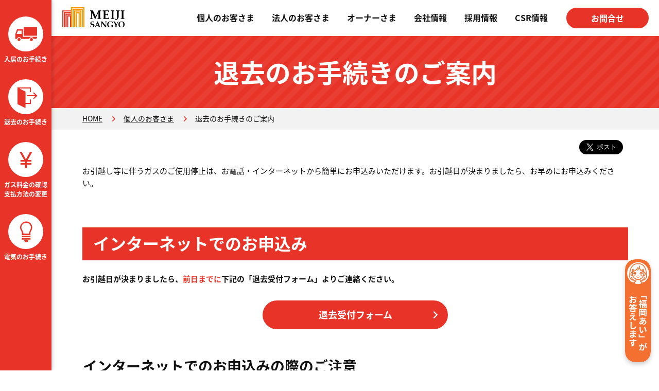

--- FILE ---
content_type: text/html; charset=UTF-8
request_url: https://www.meiji-sangyo.co.jp/personal/start/
body_size: 27718
content:
<!DOCTYPE html>
<html lang="ja" prefix="og: http://ogp.me/ns#">
<head>
<meta charset="UTF-8" />
<meta http-equiv="X-UA-Compatible" content="IE=edge" />
<meta name="format-detection" content="telephone=no" />
<meta name="SKYPE_TOOLBAR" content="SKYPE_TOOLBAR_PARSER_COMPATIBLE" />
<meta name="viewport" content="width=device-width, initial-scale=1.0" />

<title>退去のお手続きのご案内 ｜ 明治産業</title>
<meta name="description" content="" />

<link rel="canonical" href="https://www.meiji-sangyo.co.jp/personal/start/index.html">

<!-- OGP -->
<meta property="og:type" content="article" />
<meta property="og:title" content="退去のお手続きのご案内 ｜ 明治産業" />
<meta property="og:url" content="https://www.meiji-sangyo.co.jp/personal/start/index.html" />
<meta property="og:image" content="https://www.meiji-sangyo.co.jp/common/images/ogp.png" />
<meta property="og:site_name"  content="「住」のソリューションプロバイダー 株式会社 明治産業" />
<meta property="og:description" content="" />
<!-- Twitter -->
<meta name="twitter:card" content="summary" />
<!-- /OGP -->

<!-- favicon -->
<link rel="icon" type="image/vnd.microsoft.icon" href="/common/images/favicon.ico" />
<!-- stylesheet -->
<link rel="stylesheet" href="https://fonts.googleapis.com/earlyaccess/notosansjapanese.css" />
<link rel="stylesheet" href="/common/styles/main.css?v=250324" media="all" />
<!-- javascript -->
<script src="/common/scripts/vendor.js"></script>
<script async src="/common/scripts/main.js?v=231002"></script>

<!-- Google Tag Manager -->
<script>
(function(w,d,s,l,i){w[l]=w[l]||[];w[l].push({'gtm.start':
new Date().getTime(),event:'gtm.js'});var f=d.getElementsByTagName(s)[0],
j=d.createElement(s),dl=l!='dataLayer'?'&l='+l:'';j.async=true;j.src=
'https://www.googletagmanager.com/gtm.js?id='+i+dl;f.parentNode.insertBefore(j,f);
})(window,document,'script','dataLayer','GTM-M75PT74');
</script>
<!-- End Google Tag Manager -->

<!-- User Heat Tag -->
<script type="text/javascript">
  (function(add, cla){window['UserHeatTag']=cla;window[cla]=window[cla]||function(){(window[cla].q=window[cla].q||[]).push(arguments)},window[cla].l=1*new Date();var ul=document.createElement('script');var tag = document.getElementsByTagName('script')[0];ul.async=1;ul.src=add;tag.parentNode.insertBefore(ul,tag);})('//uh.nakanohito.jp/uhj2/uh.js', '_uhtracker');_uhtracker({id:'uhEFFrnTaJ'});
</script>
<!-- End User Heat Tag -->

<!-- Modaal -->
<link rel="stylesheet" href="https://cdn.jsdelivr.net/npm/modaal@0.4.4/dist/css/modaal.min.css">
<script src="https://cdn.jsdelivr.net/npm/modaal@0.4.4/dist/js/modaal.min.js"></script>
<!-- End Modaal -->


</head>

<body>

<!-- Google Tag Manager (noscript) -->
<noscript>
  <iframe src="https://www.googletagmanager.com/ns.html?id=GTM-M75PT74" height="0" width="0" style="display:none;visibility:hidden"></iframe>
</noscript>
<!-- End Google Tag Manager (noscript) -->

<div id="fb-root"></div>
<script>(function(d, s, id) {
  var js, fjs = d.getElementsByTagName(s)[0];
  if (d.getElementById(id)) return;
  js = d.createElement(s); js.id = id;
  js.src = 'https://connect.facebook.net/ja_JP/sdk.js#xfbml=1&version=v3.1';
  fjs.parentNode.insertBefore(js, fjs);
}(document, 'script', 'facebook-jssdk'));</script>
<div class="l-base" id="l-base">
  <header class="l-header" id="l-header">
    <div class="l-header__body">
      <div class="l-header__body__left">
        <p class="o-logo"><a href="/"><img src="/common/images/logo.svg" alt="明治産業" width="121" height="39"></a></p>
        <div class="o-hBtns">
          <div class="o-emgBtn o-emgBtn--maintenance">
            <button class="o-emgBtn__btn" id="js-maintBtn" type="button">
              <span class="o-emgBtn__btn__icon"></span>
              <span class="o-emgBtn__btn__body">メンテナンス</span>
            </button>
          </div>
          <div class="o-emgBtn o-emgBtn--emergency">
            <button class="o-emgBtn__btn" id="js-emgBtn" type="button">
              <span class="o-emgBtn__btn__icon"></span>
              <span class="o-emgBtn__btn__body">緊急のときは</span>
            </button>
          </div>
          <div class="o-spContact">
            <a class="o-spContact__btn" href="https://meiji-aic.com/inquiry/">
              <span class="o-spContact__btn__icon"></span>
              <span class="o-spContact__btn__body">お問合せ</span>
            </a>
          </div>
          <div class="o-toggleBtn">
            <button class="o-toggleBtn__btn" id="js-navToggle" type="button">
              <span class="o-toggleBtn__btn__lines">
                <span class="o-toggleBtn__btn__line"></span>
                <span class="o-toggleBtn__btn__line"></span>
                <span class="o-toggleBtn__btn__line"></span>
              </span>
              <span class="o-toggleBtn__btn__body">メニュー</span>
            </button>
          </div>
        </div>
      </div>
      <div class="l-header__body__menu">
        
          <div class="o-navGlobal" id="o-navGlobal">
  <div class="o-navGlobal__menu">
    <nav class="o-listGnav">
      <ul class="o-listGnav__body">
        <li class="o-listGnav__item">
          <a class="o-listGnav__link" href="/personal/"><span class="o-listGnav__link__body">個人のお客さま</span></a>
        </li>
        <li class="o-listGnav__item">
          <a class="o-listGnav__link" href="/corporate/"><span class="o-listGnav__link__body">法人のお客さま</span></a>
        </li>
        <li class="o-listGnav__item">
          <a class="o-listGnav__link" href="/owner/"><span class="o-listGnav__link__body">オーナーさま</span></a>
        </li>
        <li class="o-listGnav__item">
          <a class="o-listGnav__link" href="/company/"><span class="o-listGnav__link__body">会社情報</span></a>
        </li>
        <li class="o-listGnav__item">
          <a class="o-listGnav__link" href="/saiyo/" target="_blank"><span class="o-listGnav__link__body">採用情報</span></a>
        </li>
        <li class="o-listGnav__item">
          <a class="o-listGnav__link" href="/csr/"><span class="o-listGnav__link__body">CSR情報</span></a>
        </li>
      </ul>
    </nav>
    <!-- /.o-listGnav -->
  </div>
  <div class="o-navGlobal__contact">
    <p class="o-contactBtn"><a class="o-contactBtn__btn" href="https://meiji-aic.com/inquiry/"><span class="o-contactBtn__btn__body">お問合せ</span></a></p>
  </div>
  <div class="o-navGlobal__personal">
    <div class="o-personalMenu">
      <ul class="o-personalMenu__body">
        <li class="o-personalMenu__item">
          <a class="o-personalMenu__link o-personalMenu__link--enter" href="https://meiji-aic.com/residents/"><span class="o-personalMenu__link__body">入居のお手続き</span></a>
        </li>
        <li class="o-personalMenu__item">
          <a class="o-personalMenu__link o-personalMenu__link--leave" href="https://meiji-aic.com/moving/"><span class="o-personalMenu__link__body">退去のお手続き</span></a>
        </li>
        <li class="o-personalMenu__item">
          <a class="o-personalMenu__link o-personalMenu__link--fee" href="https://www.meiji-web.jp/Magic23Scripts/MGrqispi.dll?appname=kenshinweb&prgname=lin"><span class="o-personalMenu__link__body">ガス料金の確認<br>支払方法の変更</span></a>
        </li>
        <li class="o-personalMenu__item">
          <a class="o-personalMenu__link o-personalMenu__link--light" href="https://meiji-aic.com/electric/"><span class="o-personalMenu__link__body">電気のお手続き</span></a>
        </li>
      </ul>
    </div>
    <!-- /.o-personalMenu -->
  </div>
</div>
<!-- /.l-navGlobal -->
        
      </div>
    </div>
  </header>
  <!-- /#header -->

  
  <div class="l-maintModal">
  <div class="l-maintModal__inner">
    <aside class="o-maintModal">
      <div class="o-maintModal__inner">
        <h2 class="o-maintModal__head">ガス機器のメンテナンス・修理</h2>
        <div class="o-maintModal__body">
          <p>「ガス機器の調子が悪い」「故障かな？」と思ったら、お電話にてお申し込みください。<br>点検・修理にお伺いいたします。</p>
          <p class="o-btnWrap u-mt10">
            <a class="o-btn o-btn--small" href="/mente/">
              <span class="o-btn__body">詳しくはこちら</span>
            </a>
          </p>
        </div>
      </div>
      <button class="o-maintModal__close" type="button">閉じる</button>
    </aside>
    <!-- /.o-maintModal -->
  </div>
</div>
<!-- /.l-maintModal -->
  <div class="l-emgModal">
  <div class="l-emgModal__inner">
    <aside class="o-emgModal">
      <div class="o-emgModal__inner">
        <h2 class="o-emgModal__head">緊急のときは</h2>
        <div class="o-emgModal__links">
          <ul class="o-emgModal__links__body">
            <li class="o-emgModal__links__item">
              <a class="o-emgModal__links__link" href="/personal/support/leak.html">ガス漏れ・警報機が鳴ったら</a>
            </li>
            <li class="o-emgModal__links__item">
              <a class="o-emgModal__links__link" href="/personal/support/quake.html">地震が起きたときには</a>
            </li>
            <li class="o-emgModal__links__item">
              <a class="o-emgModal__links__link" href="/personal/support/stop.html">ガスが止まってしまったら</a>
            </li>
            <li class="o-emgModal__links__item">
              <a class="o-emgModal__links__link" href="/personal/support/comeback.html">ガスを復帰させるには</a>
            </li>
          </ul>
        </div>
        <dl class="o-emgModal__telBox">
          <dt class="o-emgModal__telBox__head">明治産業お客さまセンター</dt>
          <dd class="o-emgModal__telBox__body">
            <a class="o-emgModal__telBox__telLink" href="tel:092-736-7711">092-736-7711</a>
          </dd>
        </dl>
      </div>
      <button class="o-emgModal__close" type="button">閉じる</button>
    </aside>
    <!-- /.o-emgModal -->
  </div>
</div>
<!-- /.l-emgModal -->
  

  <main class="l-main" id="l-main">
    <div class="l-main__top">
      <div class="o-pageTitle">
        <div class="o-pageTitle__inner">
          <h1 class="o-pageTitle__ttl">退去のお手続きのご案内</h1>
        </div>
      </div>
      <!-- /.o-pageTitle -->

      <div class="o-breadCrumb">
        <nav class="o-breadCrumb__body">
          <ol class="o-listBreadCrumb" itemscope itemtype="http://data-vocabulary.org/Breadcrumb">
            <li class="o-listBreadCrumb__item">
              <a class="o-listBreadCrumb__item__link o-listBreadCrumb__item__link--home" href="/index.html" itemprop="url">
                <span itemprop="title">HOME</span>
              </a>
            </li>
            
            
            <li class="o-listBreadCrumb__item">
              <a class="o-listBreadCrumb__item__link" href="/personal/index.html" itemprop="url">
                <span itemprop="title">個人のお客さま</span>
              </a>
            </li>
            
            
            <li class="o-listBreadCrumb__item">
              
                <span itemprop="title">退去のお手続きのご案内</span>
              
            </li>
            
          </ol>
        </nav>
      </div>

      <!-- /.o-breadCrumb -->

      <div class="o-snsBtns">
        <div class="o-snsBtns__item">
          <a href="https://twitter.com/share?ref_src=twsrc%5Etfw" class="twitter-share-button" data-size="large" data-hashtags="明治産業" data-url="https://www.meiji-sangyo.co.jp/personal/start/index.html" data-show-count="false">Tweet</a><script async src="https://platform.twitter.com/widgets.js" charset="utf-8"></script>
        </div>
        <div class="o-snsBtns__item">
          <div class="fb-share-button" data-href="https://www.meiji-sangyo.co.jp/personal/start/index.html" data-layout="button" data-size="large" data-mobile-iframe="true"><a target="_blank" href="https://www.facebook.com/sharer/sharer.php?u&amp;src=sdkpreparse" class="fb-xfbml-parse-ignore">シェア</a></div>
        </div>
      </div>
    </div>

    <div class="l-main__middle">

      <p>お引越し等に伴うガスのご使用停止は、お電話・インターネットから簡単にお申込みいただけます。お引越日が決まりましたら、お早めにお申込みください。</p>

<h2>インターネットでのお申込み</h2>
<p><strong>お引越日が決まりましたら、<mark>前日までに</mark>下記の「退去受付フォーム」よりご連絡ください。</strong></p>
<p class="o-btnWrap"><a class="o-btn" href="https://meiji-aic.com/moving/"> <span class="o-btn__body">退去受付フォーム</span> </a></p>
<h3>インターネットでのお申込みの際のご注意</h3>
<ul class="o-noteList">
<li><span class="o-noteList__symbol">※</span>24時間お申込みができます。ご使用停止当日より1ヶ月先までお選びいただけます。<br>過去の日付にさかのぼってのお手続きはできかねますので、何卒ご了承ください。</li>
</ul>

<h2>お電話でのお申し込み</h2>
<p><strong>お引越日が決まりましたら、<strong><mark>前日までに</mark></strong>ご連絡ください。</strong></p>
<!-- <p><em>電話番号：0120-803-420（24時間AI受付フリーコール）</em></p> -->
<div class="o-telBox">
<div class="o-telBox__inner">
<div class="o-telBox__left">
<p class="o-telBox__text">お引越し専用ダイヤル<br><span>※AI（人工知能）が自動応答いたします</span></p>
</div>
<div class="o-telBox__right">
<p class="o-telBox__num o-telBox__num--tel"><a href="tel:0120803420">0120-803-420</a></p>
</div>
</div>
</div>
<h3>お電話でのお申込みの際のご注意</h3>
<ul class="o-noteList">
<li><span class="o-noteList__symbol">※</span>24時間、AIによる自動受付けでお申込みができます。ご使用停止当日より1ヶ月先までお選びいただけます。<br>過去の日付にさかのぼってのお手続きはできかねますので、何卒ご了承ください。</li>
</ul>

<h2>ガス使用停止のお申込みについて</h2>
<p>ガスのご使用を停止される場合は、立会いの必要はございません。ご使用停止日が決まりましたら、前日までにお申込みください。<br>お申込みにあたって、以下の情報をお伺いしますので、事前にご確認をお願いします。</p>
<ul>
<li>ご契約者のお名前</li>
<li>ガスのご使用を停止される場所のご住所</li>
<li>ご使用停止日</li>
<li>ご連絡のとれる電話番号</li>
<li>転居先のご住所</li>
<li>お支払い方法</li>
</ul>
<ul class="o-noteList">
<li><span class="o-noteList__symbol">※</span>退去日に立会いの必要はございません。退去時はガスの元栓を閉めてください。</li>
<li><span class="o-noteList__symbol">※</span>ご使用停止日にガスを閉栓して、当日までのガス料金を精算させていただきます。</li>
<li><span class="o-noteList__symbol">※</span>転居先でも当社のガスをご使用の場合は、転居先での使用開始お手続きも必要です。<a href="https://meiji-aic.com/residents/">入居受付フォーム</a>よりお申込みください。</li>
<li><span class="o-noteList__symbol">※</span>ガスのご利用停止の作業は、土日・祝日も可能です。</li>
</ul>

<aside class="o-bottomLinks">
  <div class="o-bottomLinks__inner">
    <h2 class="o-bottomLinks__head">個人のお客さま</h2>
    <ul class="o-bottomLinks__body">
      <li class="o-bottomLinks__item">
        <a class="o-bottomLinks__link" href="/personal/start2/">
          <span class="o-bottomLinks__link__body">入居のお手続き</span>
        </a>
      </li>
      <li class="o-bottomLinks__item">
        <a class="o-bottomLinks__link" href="/personal/start/">
          <span class="o-bottomLinks__link__body">退去のお手続き</span>
        </a>
      </li>
      <li class="o-bottomLinks__item">
        <a class="o-bottomLinks__link" href="/personal/service/plan.html">
          <span class="o-bottomLinks__link__body">ガス料金のご案内</span>
        </a>
      </li>
      <li class="o-bottomLinks__item">
        <a class="o-bottomLinks__link" href="/personal/meter-reading/">
          <span class="o-bottomLinks__link__body">料金のご確認・支払い方法変更</span>
        </a>
      </li>
      <li class="o-bottomLinks__item">
        <a class="o-bottomLinks__link" href="/personal/gas/">
          <span class="o-bottomLinks__link__body">LPガス</span>
        </a>
      </li>
      <li class="o-bottomLinks__item">
        <a class="o-bottomLinks__link" href="/personal/electrical/">
          <span class="o-bottomLinks__link__body">明治産業でんき</span>
        </a>
      </li>
      <li class="o-bottomLinks__item">
        <a class="o-bottomLinks__link" href="/personal/reform/">
          <span class="o-bottomLinks__link__body">改装リフォーム</span>
        </a>
      </li>
      <li class="o-bottomLinks__item">
        <a class="o-bottomLinks__link" href="/dog-daisuki/">
          <span class="o-bottomLinks__link__body">ペット共生住宅</span>
        </a>
      </li>
      <li class="o-bottomLinks__item">
        <a class="o-bottomLinks__link" href="/personal/point/">
          <span class="o-bottomLinks__link__body">明治産業ポイントサービス</span>
        </a>
      </li>
    </ul>
  </div>
</aside>
<!-- /.o-bottomLinks -->

    </div>
  </main>
  <!-- /.l-main -->

  <footer id="l-footer" class="l-footer">
    <div class="l-footer__top">
      <div class="o-footerLinks">
        <ul class="o-footerLinks__body">
          <li class="o-footerLinks__item">
            <a class="o-footerLinks__link" href="/privacy/"><span class="o-footerLinks__link__body">個人情報保護方針</span></a>
          </li>
          <li class="o-footerLinks__item">
            <a class="o-footerLinks__link" href="/privacy/mokuteki.html"><span class="o-footerLinks__link__body">個人情報の取り扱いについて</span></a>
          </li>
          <li class="o-footerLinks__item">
            <a class="o-footerLinks__link" href="/socialmediapolicy/"><span class="o-footerLinks__link__body">ソーシャルメディアポリシー</span></a>
          </li>
          <li class="o-footerLinks__item">
            <a class="o-footerLinks__link" href="/term-of-use.html"><span class="o-footerLinks__link__body">サイトのご利用について</span></a>
          </li>
          <li class="o-footerLinks__item">
            <a class="o-footerLinks__link" href="https://meiji-aic.com/inquiry/" target="_blank" rel="noopener"><span class="o-footerLinks__link__body">お問合せフォーム</span></a>
          </li>
          <li class="o-footerLinks__item">
            <a class="o-footerLinks__link" href="/sitemap.html"><span class="o-footerLinks__link__body">サイトマップ</span></a>
          </li>
        </ul>
      </div>
      <!-- /.o-footerLinks -->
    </div>
    <div class="l-footer__middle">
      <div class="o-securityLinks">
        <ul class="o-securityLinks__body">
          <li class="o-securityLinks__item">
            <span id="ss_gmo_img_wrapper_100-50_flash_ja">
              <a href="https://jp.globalsign.com/" target="_blank">
                <img alt="SSL　GMOグローバルサインのサイトシール" border="0" id="ss_img" src="//seal.globalsign.com/SiteSeal/images/gs_noscript_100-50_ja.gif">
              </a>
            </span>
            <script type="text/javascript" src="//seal.globalsign.com/SiteSeal/gmogs_flash_100-50_ja.js"></script>
          </li>
          <li class="o-securityLinks__item">
            <a href="https://privacymark.jp/" target="_blank"><img src="/common/images/pmark.png" alt="Pマーク" width="75" height="75"></a>
          </li>
        </ul>
      </div>
      <!-- /.o-securityLinks -->
    </div>
    <div class="l-footer__bottom">
      <p class="o-returnBtn">
        <a class="o-returnBtn__link" href="#l-base">ページトップへ戻る</a>
      </p>
      <!-- /.o-returnBtn -->
      <div class="o-copyright">
        <p class="o-copyright__top">〒810-0041 福岡市中央区大名二丁目6-50 福岡大名ガーデンシティ・タワー7階<span class="u-spNone">　</span><br class="u-tabNone u-pcNone">TEL 092-736-7711　FAX092-736-7714</p>
        <p class="o-copyright__bottom">Copyright &copy; MEIJI SANGYO Co.,Ltd. All Rights Reserved.</p>
      </div>
    </div>
  </footer>
  <!-- /#footer -->
<!-- AI ChatBot -->
<script>
        // CSSとアイコンのリンクを追加する関数
        function addStylesheet(href) {
            let link = document.createElement('link');
            link.href = href;
            link.rel = 'stylesheet';
            document.head.appendChild(link);
        }

        // トグルボタンを作成し、追加する関数
        function createToggleButton() {
            const toggleBtn = document.createElement('div');
            toggleBtn.id = 'chatbot-toggle_button';
            const anchor = document.createElement('a');
            anchor.id = 'chat-button';
            anchor.href = '#';
            anchor.addEventListener('click', toggleChatbox);
            const img = document.createElement('img');
            img.src = '/images/aichat.png';
            img.width = '50';
            img.height = '50';
            anchor.appendChild(img);
            toggleBtn.appendChild(anchor);
            document.body.appendChild(toggleBtn);
        }

        // チャットボックスのヘッダーを作成する関数
        function createChatboxHeader() {
            const header = document.createElement('div');
            header.id = 'chatbot-header';
            header.style.background = '#4169e1';
            const logo = document.createElement('div');
            logo.id = 'chatbot-logo';
            logo.innerText = '明治産業AI「福岡あい」';
            const closeIcon = document.createElement('i');
            closeIcon.id = 'chatbot-close-icon';
            closeIcon.className = 'material-icons material-symbols-outlined waves-light';
            closeIcon.innerText = 'close';
            closeIcon.addEventListener('click', toggleChatbox);
            header.appendChild(logo);
            header.appendChild(closeIcon);
            return header;
        }

        // チャットボックスを作成し、追加する関数
        function createChatbox() {
            const chatbox = document.createElement('div');
            chatbox.id = 'chatbot';
            chatbox.style.display = 'none';

            const header = createChatboxHeader();
            const body = document.createElement('div');
            body.id = 'chatbot-body';
            const iframe = document.createElement('iframe');
            iframe.id = 'inline-frame';
            iframe.width = '100%';
            iframe.height = '100%';
            iframe.dataSrc = 'https://miibo.jp/chat/0ae12134-2ade-4c88-8b8c-07a71b45a80b19032a1d820265?name=%E6%98%8E%E6%B2%BB%E7%94%A3%E6%A5%AD%20%E3%82%B5%E3%83%BC%E3%83%93%E3%82%B9%E7%B4%B9%E4%BB%8BAI%E3%80%8C%E7%A6%8F%E5%B2%A1%E3%81%82%E3%81%84%E3%80%8D';
            iframe.scrolling = 'no';
            iframe.frameBorder = 'no';
            body.appendChild(iframe);
            chatbox.appendChild(header);
            chatbox.appendChild(body);
            document.body.appendChild(chatbox);
        }

        // チャットボックスの表示/非表示を切り替える関数
        function toggleChatbox(utterance, ...states) {
            var chatbox = document.getElementById('chatbot');
            var iframe = document.getElementById('inline-frame');

            // ここでイベントオブジェクトではなく、文字列または未定義の値が渡されることを確認します。
            if (typeof utterance !== 'string') {
                utterance = null;
            }

            if (chatbox.style.display === 'none' || utterance) {
                chatbox.style.display = 'block';
                var src = 'https://miibo.jp/chat/0ae12134-2ade-4c88-8b8c-07a71b45a80b19032a1d820265?name=%E6%98%8E%E6%B2%BB%E7%94%A3%E6%A5%AD%20%E3%82%B5%E3%83%BC%E3%83%93%E3%82%B9%E7%B4%B9%E4%BB%8BAI%E3%80%8C%E7%A6%8F%E5%B2%A1%E3%81%82%E3%81%84%E3%80%8D';
                // 可変引数からクエリパラメータを生成
                states.forEach(state => {
                    if (state.key && state.value) {
                        src += `${encodeURIComponent(state.key)}=${encodeURIComponent(state.value)}`;
                    }
                });

                // 以下の条件を追加して、再読み込みの必要性をチェック
                if (!iframeLoaded || (utterance && lastUtterance !== utterance)) {
                    if (utterance) {
                        src += "&utterance=" + encodeURIComponent(utterance);
                    }
                    iframe.src = src;
                    iframeLoaded = true;
                    lastUtterance = utterance;
                }
            } else {
                chatbox.style.display = 'none';
            }
        }
        // イベントリスナーを設定する関数
        function setupEventListeners() {
            document.querySelectorAll('.chatButton').forEach(button => {
                button.addEventListener('click', event => {
                    event.preventDefault();
                    const utterance = button.getAttribute('data-utterance');
                    const statesData = button.getAttribute('data-states');
                    let states = [];
                    try {
                        // JSON 形式の文字列をオブジェクトに変換
                        const statesObj = JSON.parse(statesData);
                        // オブジェクトから key-value ペアの配列を生成
                        states = Object.keys(statesObj).map(key => ({ key, value: statesObj[key] }));
                    } catch (e) {
                        console.error("Error parsing states data", e);
                    }

                    toggleChatbox(utterance, ...states);
                });
            });

            // ここでイベントオブジェクトを直接渡さないようにします。
            document.getElementById('chat-toggle').addEventListener('click', event => {
                event.preventDefault();
                toggleChatbox();
            });

            document.getElementById('chatbot-close-icon').addEventListener('click', () => {
                toggleChatbox();
            });
        }

        // メイン実行部
        addStylesheet('https://fonts.googleapis.com/icon?family=Material+Icons');
        addStylesheet('https://miibo.jp/chat3.css');
        createToggleButton();
        createChatbox();
        setupEventListeners();

        var iframeLoaded = false; // iframeがロードされたかどうかを追跡するフラグ
        var lastUtterance = ""; // 最後に発話した内容を追跡するフラグ
    </script>








--- FILE ---
content_type: text/css
request_url: https://www.meiji-sangyo.co.jp/common/styles/main.css?v=250324
body_size: 179940
content:
@charset "UTF-8";
/*============================
reset
============================*/
html, body, div, span, applet, object, iframe,
h1, h2, h3, h4, h5, h6, p, blockquote, pre,
a, abbr, acronym, address, big, cite, code,
del, dfn, em, img, ins, kbd, q, s, samp,
small, strike, strong, tt, var,
b, u, i, center,
dl, dt, dd, ol, ul, li,
fieldset, form, label, legend,
table, caption, tbody, tfoot, thead, tr, th, td,
article, aside, canvas, details, embed,
figure, figcaption, footer, header, hgroup,
menu, nav, output, ruby, section, summary,
time, mark, audio, video {
  margin: 0;
  padding: 0;
  border: 0;
  font: inherit;
  font-size: 100%;
  vertical-align: baseline;
  background: none;
}

html {
  line-height: 1;
}

ol, ul {
  list-style: none;
}

table {
  border-collapse: collapse;
  border-spacing: 0;
}

caption, th, td {
  text-align: left;
  vertical-align: middle;
}

q, blockquote {
  quotes: none;
}

q:before, q:after, blockquote:before, blockquote:after {
  content: "";
  content: none;
}

a img {
  border: none;
}

article, aside, details, figcaption, figure, footer, header, hgroup, menu, nav, section, summary {
  display: block;
}

sup,
sub {
  line-height: 100%;
}

sup {
  vertical-align: super;
  font-size: smaller;
}

sub {
  vertical-align: sub;
  font-size: smaller;
}

@font-face {
  font-family: 'icomoon';
  src: url("fonts/icomoon.eot?trg8uk&190523");
  src: url("fonts/icomoon.eot?trg8uk&190523#iefix") format("embedded-opentype"), url("fonts/icomoon.ttf?trg8uk&190523") format("truetype"), url("fonts/icomoon.woff?trg8uk&190523") format("woff"), url("fonts/icomoon.svg?trg8uk&190523#icomoon") format("svg");
  font-weight: normal;
  font-style: normal;
}

/**
 * Owl Carousel v2.3.4
 * Copyright 2013-2018 David Deutsch
 * Licensed under: SEE LICENSE IN https://github.com/OwlCarousel2/OwlCarousel2/blob/master/LICENSE
 */
.owl-carousel, .owl-carousel .owl-item {
  -webkit-tap-highlight-color: transparent;
  position: relative;
}

.owl-carousel {
  display: none;
  width: 100%;
  z-index: 1;
}

.owl-carousel .owl-stage {
  position: relative;
  -ms-touch-action: pan-Y;
  touch-action: manipulation;
  -moz-backface-visibility: hidden;
}

.owl-carousel .owl-stage:after {
  content: ".";
  display: block;
  clear: both;
  visibility: hidden;
  line-height: 0;
  height: 0;
}

.owl-carousel .owl-stage-outer {
  position: relative;
  overflow: hidden;
  -webkit-transform: translate3d(0, 0, 0);
}

.owl-carousel .owl-item, .owl-carousel .owl-wrapper {
  -webkit-backface-visibility: hidden;
  -moz-backface-visibility: hidden;
  -ms-backface-visibility: hidden;
  -webkit-transform: translate3d(0, 0, 0);
  -moz-transform: translate3d(0, 0, 0);
  -ms-transform: translate3d(0, 0, 0);
}

.owl-carousel .owl-item {
  min-height: 1px;
  float: left;
  -webkit-backface-visibility: hidden;
  -webkit-touch-callout: none;
}

.owl-carousel .owl-item img {
  display: block;
  width: 100%;
}

.owl-carousel .owl-dots.disabled, .owl-carousel .owl-nav.disabled {
  display: none;
}

.no-js .owl-carousel, .owl-carousel.owl-loaded {
  display: block;
}

.owl-carousel .owl-dot, .owl-carousel .owl-nav .owl-next, .owl-carousel .owl-nav .owl-prev {
  cursor: pointer;
  -webkit-user-select: none;
  -moz-user-select: none;
  -ms-user-select: none;
  user-select: none;
}

.owl-carousel .owl-nav button.owl-next, .owl-carousel .owl-nav button.owl-prev, .owl-carousel button.owl-dot {
  background: 0 0;
  color: inherit;
  border: none;
  padding: 0 !important;
  font: inherit;
}

.owl-carousel.owl-loading {
  opacity: 0;
  display: block;
}

.owl-carousel.owl-hidden {
  opacity: 0;
}

.owl-carousel.owl-refresh .owl-item {
  visibility: hidden;
}

.owl-carousel.owl-drag .owl-item {
  -ms-touch-action: pan-y;
  touch-action: pan-y;
  -webkit-user-select: none;
  -moz-user-select: none;
  -ms-user-select: none;
  user-select: none;
}

.owl-carousel.owl-grab {
  cursor: move;
  cursor: -webkit-grab;
  cursor: grab;
}

.owl-carousel.owl-rtl {
  direction: rtl;
}

.owl-carousel.owl-rtl .owl-item {
  float: right;
}

.owl-carousel .animated {
  -webkit-animation-duration: 1s;
          animation-duration: 1s;
  -webkit-animation-fill-mode: both;
          animation-fill-mode: both;
}

.owl-carousel .owl-animated-in {
  z-index: 0;
}

.owl-carousel .owl-animated-out {
  z-index: 1;
}

.owl-carousel .fadeOut {
  -webkit-animation-name: fadeOut;
          animation-name: fadeOut;
}

@-webkit-keyframes fadeOut {
  0% {
    opacity: 1;
  }
  100% {
    opacity: 0;
  }
}

@keyframes fadeOut {
  0% {
    opacity: 1;
  }
  100% {
    opacity: 0;
  }
}

.owl-height {
  -webkit-transition: height .5s ease-in-out;
  transition: height .5s ease-in-out;
}

.owl-carousel .owl-item .owl-lazy {
  opacity: 0;
  -webkit-transition: opacity .4s ease;
  transition: opacity .4s ease;
}

.owl-carousel .owl-item .owl-lazy:not([src]), .owl-carousel .owl-item .owl-lazy[src^=""] {
  max-height: 0;
}

.owl-carousel .owl-item img.owl-lazy {
  -webkit-transform-style: preserve-3d;
          transform-style: preserve-3d;
}

.owl-carousel .owl-video-wrapper {
  position: relative;
  height: 100%;
  background: #000;
}

.owl-carousel .owl-video-play-icon {
  position: absolute;
  height: 80px;
  width: 80px;
  left: 50%;
  top: 50%;
  margin-left: -40px;
  margin-top: -40px;
  background: url(owl.video.play.png) no-repeat;
  cursor: pointer;
  z-index: 1;
  -webkit-backface-visibility: hidden;
  -webkit-transition: -webkit-transform .1s ease;
  transition: -webkit-transform .1s ease;
  transition: transform .1s ease;
  transition: transform .1s ease, -webkit-transform .1s ease;
}

.owl-carousel .owl-video-play-icon:hover {
  -webkit-transform: scale(1.3, 1.3);
          transform: scale(1.3, 1.3);
}

.owl-carousel .owl-video-playing .owl-video-play-icon, .owl-carousel .owl-video-playing .owl-video-tn {
  display: none;
}

.owl-carousel .owl-video-tn {
  opacity: 0;
  height: 100%;
  background-position: center center;
  background-repeat: no-repeat;
  background-size: contain;
  -webkit-transition: opacity .4s ease;
  transition: opacity .4s ease;
}

.owl-carousel .owl-video-frame {
  position: relative;
  z-index: 1;
  height: 100%;
  width: 100%;
}

/* ***************************
html, body
*************************** */
html {
  min-height: 100%;
}
@media screen and (max-width: 1099px) {
  html :where(:focus-visible,:target) {
    scroll-margin-block: 50px;
  }
}

body {
  min-width: 320px;
  height: 100%;
  min-height: 100vh;
  background: #fff;
  vertical-align: baseline;
  font-weight: normal;
  font-family: "Noto Sans Japanese", -apple-system, BlinkMacSystemFont, "Helvetica Neue", "Segoe UI", "ヒラギノ角ゴ ProN W3", Hiragino Kaku Gothic ProN, "メイリオ", Meiryo, sans-serif;
  font-size: 87.5%;
  line-height: 158%;
  -webkit-text-size-adjust: 100%;
     -moz-text-size-adjust: 100%;
      -ms-text-size-adjust: 100%;
          text-size-adjust: 100%;
  color: #111;
  word-wrap: break-word;
  overflow-wrap: break-word;
}

@media screen and (min-width: 769px) {
  body {
    font-size: 93.75%;
    line-height: 160%;
  }
}

input,
textarea,
select,
button {
  margin: 0;
  padding: 0;
  line-height: inherit;
  background: none;
  border: none;
  border-radius: 0;
  outline: none;
  -webkit-appearance: none;
     -moz-appearance: none;
          appearance: none;
  font-family: "Noto Sans Japanese", -apple-system, BlinkMacSystemFont, "Helvetica Neue", "Segoe UI", "ヒラギノ角ゴ ProN W3", Hiragino Kaku Gothic ProN, "メイリオ", Meiryo, sans-serif;
  font-size: 87.5%;
  line-height: 158%;
}

/* ***************************
a
*************************** */
a {
  color: #2172c3;
  text-decoration: underline;
}

a.visited, a:visited {
  color: #904db0;
}

a.hover {
  color: #009ecc;
  text-decoration: none;
}

a.hover:before {
  text-decoration: none;
}

@media screen and (min-width: 769px) {
  a:hover {
    color: #009ecc;
    text-decoration: none;
  }
  a:hover:before {
    text-decoration: none;
  }
}

/*
hr
--------------------------- */
hr {
  height: 0;
  margin: 28px 0;
  background: none;
  border: none;
  border-top: 1px solid #ddd;
}

@media screen and (min-width: 769px) {
  hr {
    margin: 34px 0;
  }
}

/* ***************************
img
*************************** */
img {
  max-width: 100%;
  height: auto;
  vertical-align: top;
}

/* ***************************
mark, caution
*************************** */
strong,
b {
  font-weight: bold;
}

em {
  color: #bf7000;
}

mark {
  color: #e83428;
}

/* ***************************
headding
*************************** */
/* h1 */
/* h2 */
h2 {
  margin: 0 0 20px;
  padding: 10px 12px 12px;
  background: #e83428;
  font-size: 171.42857%;
  line-height: 117%;
  color: #fff;
  font-weight: bold;
}

@media screen and (min-width: 769px) {
  h2 {
    margin: 0 0 24px;
    padding: 11px 21px 13px;
    font-size: 213.33333%;
    line-height: 125%;
  }
}

* + h2 {
  margin-top: 45px;
}

@media screen and (min-width: 769px) {
  * + h2 {
    margin-top: 74px;
  }
}

h2 + h3, h2 + h4, h2 + h5, h2 + h6 {
  margin-top: 20px;
}

@media screen and (min-width: 769px) {
  h2 + h3, h2 + h4, h2 + h5, h2 + h6 {
    margin-top: 24px;
  }
}

/* h3 */
h3 {
  margin: 0 0 12px;
  padding: 0 0 6px 1px;
  font-size: 142.85714%;
  line-height: 130%;
  font-weight: bold;
  border-bottom: 2px solid #e83428;
}

@media screen and (min-width: 769px) {
  h3 {
    margin: 0 0 24px;
    padding: 0 0 10px 1px;
    font-size: 186.66667%;
    line-height: 129%;
  }
}

* + h3 {
  margin-top: 34px;
}

@media screen and (min-width: 769px) {
  * + h3 {
    margin-top: 54px;
  }
}

h3 + h4, h3 + h5, h3 + h6 {
  margin-top: 12px;
}

@media screen and (min-width: 769px) {
  h3 + h4, h3 + h5, h3 + h6 {
    margin-top: 24px;
  }
}

/* h4 */
h4 {
  position: relative;
  margin: 0 0 9px;
  padding: 0 0 0 17px;
  font-size: 128.57143%;
  line-height: 134%;
  font-weight: bold;
  color: #e83428;
}

h4:before {
  position: absolute;
  content: "";
  display: block;
  width: 8px;
  height: calc(100% - 2px);
  top: 0;
  bottom: 0;
  left: 0;
  margin: auto;
  background: linear-gradient(to right, #e83428 0, #e83428 3px, transparent 3px, transparent 5px, #f39800 5px, #f39800 8px);
}

@media screen and (min-width: 769px) {
  h4 {
    margin: 0 0 16px;
    padding: 0 0 0 19px;
    font-size: 160%;
    line-height: 134%;
  }
  h4:before {
    height: calc(100% - 4px);
  }
}

* + h4 {
  margin-top: 24px;
}

@media screen and (min-width: 769px) {
  * + h4 {
    margin-top: 42px;
  }
}

h4 + h5, h4 + h6 {
  margin-top: 9px;
}

@media screen and (min-width: 769px) {
  h4 + h5, h4 + h6 {
    margin-top: 16px;
  }
}

/* h5 */
h5 {
  position: relative;
  margin: 0 0 7px;
  padding: 0 0 0 14px;
  font-size: 114.28571%;
  line-height: 138%;
  font-weight: bold;
}

h5:before {
  position: absolute;
  content: "";
  display: block;
  width: 6px;
  height: calc(100% - 2px);
  top: 0;
  bottom: 0;
  left: 0;
  margin: auto;
  background: #e83428;
}

@media screen and (min-width: 769px) {
  h5 {
    margin: 0 0 15px;
    padding: 0 0 0 17px;
    font-size: 133.33333%;
    line-height: 140%;
  }
  h5:before {
    height: calc(100% - 3px);
  }
}

* + h5 {
  margin-top: 20px;
}

@media screen and (min-width: 769px) {
  * + h5 {
    margin-top: 38px;
  }
}

h5 + h6 {
  margin-top: 7px;
}

@media screen and (min-width: 769px) {
  h5 + h6 {
    margin-top: 15px;
  }
}

/* h6 */
h6 {
  position: relative;
  margin: 0 0 6px;
  padding: 0 0 0 17px;
  font-size: 100%;
  line-height: 143%;
  font-weight: bold;
  color: #f39800;
}

h6:before {
  position: absolute;
  content: "";
  display: block;
  width: 9px;
  height: 9px;
  top: 6px;
  left: 0;
  background: #f39800;
}

@media screen and (min-width: 769px) {
  h6 {
    margin: 0 0 13px;
    padding: 0 0 0 21px;
    font-size: 120%;
    line-height: 145%;
  }
  h6:before {
    width: 10px;
    height: 10px;
    top: 8px;
  }
}

* + h6 {
  margin-top: 15px;
}

@media screen and (min-width: 769px) {
  * + h6 {
    margin-top: 27px;
  }
}

/* ***************************
text
*************************** */
* + p {
  margin-top: 12px;
}

@media screen and (min-width: 769px) {
  * + p {
    margin-top: 16px;
  }
}

p + p {
  margin-top: 14px;
}

@media screen and (min-width: 769px) {
  p + p {
    margin-top: 22px;
  }
}

h4 + p {
  margin-top: 9px;
}

h5 + p {
  margin-top: 7px;
}

@media screen and (min-width: 769px) {
  h5 + p {
    margin-top: 15px;
  }
}

h6 + p {
  margin-top: 6px;
}

@media screen and (min-width: 769px) {
  h6 + p {
    margin-top: 13px;
  }
}

/* ***************************
list
*************************** */
/*
ul
--------------------------- */
ul > li {
  position: relative;
  padding-left: 15px;
}

ul > li:before {
  content: '';
  position: absolute;
  top: 8px;
  left: 0px;
  display: block;
  width: 6px;
  height: 6px;
  background: #e83428;
  border-radius: 50%;
}

@media screen and (min-width: 769px) {
  ul > li:before {
    top: 10px;
  }
}

ul > li + li {
  margin-top: 8px;
}

* + ul {
  margin-top: 20px;
}

li > ul {
  margin: 8px 0 0 1px;
}

li > ul li:before {
  background-color: #f39800;
}

/*
ol
--------------------------- */
ol {
  margin: 0 0 0 16px;
  list-style: decimal;
}

ol > li {
  padding-left: 7px;
}

ol > li + li {
  margin-top: 8px;
}

* + ol {
  margin-top: 20px;
}

li > ol {
  margin-top: 8px;
}

ul + ul,
ul + ol, ol + ul,
ol + ol {
  margin-top: 32px;
}

/* ***************************
table
*************************** */
table {
  width: 100%;
  max-width: 100%;
  border-collapse: collapse;
  border-spacing: 0;
  border-top: 1px dotted #999;
  border-left: 1px dotted #999;
}

th,
td {
  height: 60px;
  padding: 13px 19px 14px;
  padding: 13px 1.97917% 14px;
  border-bottom: 1px dotted #999;
  border-right: 1px dotted #999;
  -webkit-box-sizing: border-box;
          box-sizing: border-box;
}

th {
  text-align: center;
  background: #f39800;
  background-clip: padding-box;
  color: #fff;
  font-weight: bold;
}

.u-thead2 {
  background: #fff4e0;
  color: #111;
  font-weight: normal;
}

.clear:after {
  content: " ";
  display: block;
  clear: both;
}

/* ***************************
print
*************************** */
@media print {
  .l-header__body,
  .l-header__body__left {
    padding: 0;
  }
  .l-header__body__right,
  .o-breadCrumb,
  .l-footer {
    display: none;
  }
  .o-slider__item {
    display: none !important;
  }
  .o-slider__item:first-child {
    display: block !important;
  }
  .slick-track {
    -webkit-transform: none !important;
            transform: none !important;
  }
  .slick-arrow,
  .slick-dots {
    display: none !important;
  }
}

/* ***************************
l-base
*************************** */
.l-base {
  position: relative;
  overflow: hidden;
  min-height: 100vh;
  display: -webkit-box;
  display: -ms-flexbox;
  display: flex;
  -webkit-box-orient: vertical;
  -webkit-box-direction: normal;
      -ms-flex-direction: column;
          flex-direction: column;
  -webkit-box-sizing: border-box;
          box-sizing: border-box;
  opacity: 1;
  -webkit-transition: opacity 1s cubic-bezier(0.23, 1, 0.32, 1);
  transition: opacity 1s cubic-bezier(0.23, 1, 0.32, 1);
}

@media screen and (max-width: 1099px) {
  .l-base {
    padding-top: 52px;
  }
}

@media screen and (min-width: 1100px) {
  .l-base {
    padding-left: 100px;
  }
}

.l-base--top {
  position: absolute;
  width: 100%;
  height: 100%;
  top: 0;
  left: 0;
  overflow: hidden;
  opacity: 0;
}

/* ***************************
header
*************************** */
.l-header {
  position: relative;
  background: #fff;
  z-index: 5;
}

@media screen and (max-width: 1099px) {
  .l-header {
    position: fixed;
    width: 100%;
    top: 0;
    left: 0;
  }
}

.l-header__body {
  position: relative;
  display: -webkit-box;
  display: -ms-flexbox;
  display: flex;
  -webkit-box-pack: justify;
      -ms-flex-pack: justify;
          justify-content: space-between;
  -webkit-box-align: center;
      -ms-flex-align: center;
          align-items: center;
  -ms-flex-wrap: wrap;
      flex-wrap: wrap;
  width: 100%;
}

@media screen and (max-width: 1099px) {
  .l-header__body {
    border-bottom: 2px solid #e83428;
  }
}

.l-header__body__left {
  display: -webkit-box;
  display: -ms-flexbox;
  display: flex;
  -webkit-box-pack: justify;
      -ms-flex-pack: justify;
          justify-content: space-between;
  width: 100%;
  -webkit-box-sizing: border-box;
          box-sizing: border-box;
}

@media screen and (min-width: 1100px) {
  .l-header__body__left {
    width: 160px;
  }
}

@media screen and (max-width: 1099px) {
  .l-header__body__menu {
    position: absolute;
    width: 100%;
    top: 100%;
    top: calc(100% + 2px);
  }
}

@media screen and (min-width: 1100px) {
  .l-header__body__menu {
    width: calc(100% - 160px);
    max-width: 915px;
    padding-right: 20px;
    -webkit-box-sizing: border-box;
            box-sizing: border-box;
  }
}

/* ***************************
l-loader
*************************** */
.l-loader {
  display: none;
  position: fixed;
  width: 100%;
  height: 100%;
  top: 0;
  left: 0;
  z-index: 2;
}

/* ***************************
main
*************************** */
.l-main {
  position: relative;
  z-index: 1;
  -webkit-box-flex: 1;
      -ms-flex-positive: 1;
          flex-grow: 1;
}

.l-main__middle:not(.l-main__middle--top) {
  max-width: 1080px;
  margin: auto;
  padding: 0 10px 60px;
  -webkit-box-sizing: border-box;
          box-sizing: border-box;
}

@media screen and (min-width: 769px) {
  .l-main__middle:not(.l-main__middle--top) {
    padding-bottom: 100px;
  }
}

/* ***************************
l-returnTop
*************************** */
.l-returnTop {
  position: relative;
  z-index: 3;
}

.l-returnTop__body {
  position: fixed;
}

/* ***************************
footer
*************************** */
.l-footer {
  position: relative;
  z-index: 2;
}

.l-footer__middle {
  padding: 15px 10px;
}

@media screen and (min-width: 769px) {
  .l-footer__middle {
    padding: 20px 10px;
  }
}

.l-footer__bottom {
  margin-top: 80px;
  position: relative;
}

@media screen and (min-width: 769px) {
  .l-footer__bottom {
    margin-top: 0;
  }
}

/* ***************************
l-emgModal
*************************** */
.l-emgModal,
.l-maintModal {
  position: fixed;
  display: none;
  top: 0;
  left: 0;
  width: 100%;
  height: 100%;
  background: rgba(0, 0, 0, 0.7);
  z-index: 6;
}

.l-emgModal--show,
.l-maintModal--show {
  display: block;
}

@media screen and (min-width: 1100px) {
  .l-emgModal,
  .l-maintModal {
    display: none !important;
  }
}

.l-emgModal__inner,
.l-maintModal__inner {
  position: absolute;
  width: 100%;
  top: 50%;
  left: 0;
  padding: 10px;
  -webkit-transform: translateY(-50%);
          transform: translateY(-50%);
  -webkit-box-sizing: border-box;
          box-sizing: border-box;
}

/* ***************************
o-logo
*************************** */
.o-logo {
  margin: 0;
  padding: 10px 10px;
}

@media screen and (min-width: 1100px) {
  .o-logo {
    padding: 14px 18px 17px 21px;
  }
}

.o-logo a {
  display: block;
  width: 90px;
  font-size: 0;
  line-height: 0;
}

@media screen and (min-width: 1100px) {
  .o-logo a {
    width: 121px;
  }
}

.o-logo img {
  width: 100%;
}

/* ***************************
o-hBtns
*************************** */
.o-hBtns {
  display: -webkit-box;
  display: -ms-flexbox;
  display: flex;
}

@media screen and (min-width: 1100px) {
  .o-hBtns {
    display: none;
  }
}

/* ***************************
o-emgBtn
o-spContact
*************************** */
.o-emgBtn__btn,
.o-spContact__btn {
  position: relative;
  display: block;
  width: 50px;
  height: 50px;
  background: #fff;
  border-left: 1px solid #ddd;
  -webkit-box-sizing: content-box;
          box-sizing: content-box;
  cursor: pointer;
}

.o-emgBtn__btn__icon,
.o-spContact__btn__icon {
  position: absolute;
}

.o-emgBtn__btn__icon:before,
.o-spContact__btn__icon:before {
  /* use !important to prevent issues with browser extensions that change fonts */
  font-family: 'icomoon' !important;
  speak: none;
  font-style: normal;
  font-weight: normal;
  font-variant: normal;
  text-transform: none;
  line-height: 1;
  /* Better Font Rendering =========== */
  -webkit-font-smoothing: antialiased;
  -moz-osx-font-smoothing: grayscale;
  display: inline-block;
  vertical-align: middle;
}

.o-emgBtn--maintenance .o-emgBtn__btn__icon {
  top: 6px;
  left: 14px;
}

.o-emgBtn--maintenance .o-emgBtn__btn__icon:before {
  content: "\e910";
  font-size: 24px;
  color: #999;
}

.o-emgBtn--emergency .o-emgBtn__btn__icon {
  top: 6px;
  left: 12px;
}

.o-emgBtn--emergency .o-emgBtn__btn__icon:before {
  content: "\e90f";
  font-size: 23px;
  color: #e83428;
}

.o-spContact__btn__icon {
  top: 10px;
  left: 12px;
  line-height: 1;
}

.o-spContact__btn__icon:before {
  content: "\e90c";
  font-size: 19px;
  color: #e83428;
}

.o-emgBtn__btn__body,
.o-spContact__btn__body {
  position: absolute;
  display: block;
  width: 62.5px;
  top: 36px;
  left: -6.25px;
  right: 0;
  color: #111;
  font-size: 71.42857%;
  line-height: 100%;
  font-weight: bold;
  text-align: center;
  -webkit-transform: scale(0.8);
          transform: scale(0.8);
  white-space: nowrap;
}

/* ***************************
o-toggleBtn
*************************** */
.o-toggleBtn__btn {
  position: relative;
  display: block;
  width: 50px;
  height: 50px;
  background: #fff;
  border-left: 1px solid #ddd;
  -webkit-box-sizing: content-box;
          box-sizing: content-box;
  cursor: pointer;
}

.o-toggleBtn__btn--active {
  background-color: #e83428;
  border-left: none;
}

.o-toggleBtn__btn__lines {
  position: absolute;
  display: block;
  width: 22px;
  height: 22px;
  top: 10px;
  left: 14px;
  margin: auto;
}

.o-toggleBtn__btn__line {
  position: absolute;
  display: block;
  width: 22px;
  height: 2px;
  left: 0;
  background: #e83428;
  border-radius: 2px;
}

.o-toggleBtn__btn__line:nth-child(1) {
  top: 2px;
}

.o-toggleBtn__btn__line:nth-child(2) {
  top: 10px;
}

.o-toggleBtn__btn__line:nth-child(3) {
  top: 18px;
}

.o-toggleBtn__btn--active .o-toggleBtn__btn__line {
  width: 28px;
  top: 10px;
  left: -3px;
  background-color: #fff;
}

.o-toggleBtn__btn--active .o-toggleBtn__btn__line:nth-child(1) {
  -webkit-transform: rotate(45deg);
          transform: rotate(45deg);
}

.o-toggleBtn__btn--active .o-toggleBtn__btn__line:nth-child(2) {
  width: 0;
}

.o-toggleBtn__btn--active .o-toggleBtn__btn__line:nth-child(3) {
  -webkit-transform: rotate(-45deg);
          transform: rotate(-45deg);
}

.o-toggleBtn__btn__body {
  position: absolute;
  display: block;
  width: 100%;
  top: 36px;
  left: 0;
  right: 0;
  color: #111;
  font-size: 71.42857%;
  line-height: 100%;
  font-weight: bold;
  text-align: center;
  -webkit-transform: scale(0.8);
          transform: scale(0.8);
  white-space: nowrap;
}

.o-toggleBtn__btn--active .o-toggleBtn__btn__body {
  color: #fff;
}

/* ***************************
navGlobal
*************************** */
@media screen and (max-width: 1099px) {
  .o-navGlobal {
    display: none;
    background: #fff;
  }
}

@media screen and (min-width: 1100px) {
  .o-navGlobal {
    display: -webkit-box !important;
    display: -ms-flexbox !important;
    display: flex !important;
    -webkit-box-align: center;
        -ms-flex-align: center;
            align-items: center;
  }
}

@media screen and (min-width: 1100px) {
  .o-navGlobal__menu {
    width: calc(100% - 179px);
  }
}

@media screen and (max-width: 1099px) {
  .o-navGlobal__contact {
    display: none;
  }
}

@media screen and (min-width: 1100px) {
  .o-navGlobal__contact {
    margin-left: 19px;
  }
}

@media screen and (min-width: 1100px) {
  .o-navGlobal__personal {
    position: fixed;
    width: 100px;
    height: 100vh;
    top: 0;
    left: 0;
    padding: 17px 0;
    background: #e83428;
    -webkit-box-shadow: 0 0 8px rgba(0, 0, 0, 0.3);
            box-shadow: 0 0 8px rgba(0, 0, 0, 0.3);
    overflow-y: auto;
    -webkit-box-sizing: border-box;
            box-sizing: border-box;
  }
}

/*
listGnav
*************************** */
.o-listGnav {
  position: relative;
}

.o-listGnav__body {
  display: -webkit-box;
  display: -ms-flexbox;
  display: flex;
}

@media screen and (max-width: 1099px) {
  .o-listGnav__body {
    -ms-flex-wrap: wrap;
        flex-wrap: wrap;
  }
}

@media screen and (min-width: 1100px) {
  .o-listGnav__body {
    -ms-flex-pack: distribute;
        justify-content: space-around;
  }
}

.o-listGnav__item {
  margin: 0;
  padding: 0;
}

@media screen and (max-width: 1099px) {
  .o-listGnav__item {
    width: 50%;
    border-bottom: 1px solid #ddd;
    -webkit-box-sizing: border-box;
            box-sizing: border-box;
  }
  .o-listGnav__item:nth-child(1) {
    -webkit-box-ordinal-group: 2;
        -ms-flex-order: 1;
            order: 1;
  }
  .o-listGnav__item:nth-child(2) {
    -webkit-box-ordinal-group: 4;
        -ms-flex-order: 3;
            order: 3;
  }
  .o-listGnav__item:nth-child(3) {
    -webkit-box-ordinal-group: 6;
        -ms-flex-order: 5;
            order: 5;
  }
  .o-listGnav__item:nth-child(4) {
    -webkit-box-ordinal-group: 3;
        -ms-flex-order: 2;
            order: 2;
    border-left: 1px solid #ddd;
  }
  .o-listGnav__item:nth-child(5) {
    -webkit-box-ordinal-group: 5;
        -ms-flex-order: 4;
            order: 4;
    border-left: 1px solid #ddd;
  }
  .o-listGnav__item:nth-child(6) {
    -webkit-box-ordinal-group: 7;
        -ms-flex-order: 6;
            order: 6;
    border-left: 1px solid #ddd;
  }
}

@media screen and (min-width: 1100px) {
  .o-listGnav__item {
    position: static;
  }
}

.o-listGnav__item:before {
  content: none !important;
}

@media screen and (max-width: 1099px) {
  .o-listGnav__link {
    position: relative;
    display: -webkit-box;
    display: -ms-flexbox;
    display: flex;
    width: 100%;
    padding: 14px 25px 15px 10px;
    font-size: 114.28571%;
    line-height: 163%;
    font-weight: bold;
    color: #111;
    text-decoration: none;
    -webkit-transition: background .3s, color .3s;
    transition: background .3s, color .3s;
    -webkit-box-sizing: border-box;
            box-sizing: border-box;
  }
  .o-listGnav__link:link, .o-listGnav__link:visited, .o-listGnav__link:hover {
    color: #111;
    text-decoration: none;
  }
  .o-listGnav__link:before {
    position: absolute;
    content: "";
    display: block;
    width: 8px;
    height: 8px;
    top: 0;
    bottom: 0;
    right: 12px;
    margin: auto;
    border-top: 2px solid #e83428;
    border-right: 2px solid #e83428;
    -webkit-box-sizing: border-box;
            box-sizing: border-box;
    -webkit-transform: rotate(45deg);
            transform: rotate(45deg);
    -webkit-transition: border .3s;
    transition: border .3s;
  }
  .o-listGnav__link:after {
    content: none !important;
  }
  .o-listGnav__link.hover {
    background-color: #e83428;
    color: #fff;
  }
  .o-listGnav__link.hover:before {
    border-color: #fff;
  }
}

@media screen and (min-width: 1100px) {
  .o-listGnav__link {
    padding: 0 5px;
    font-size: 106.66667%;
    line-height: 138%;
    font-weight: bold;
    color: #111;
    text-decoration: none;
  }
  .o-listGnav__link:link, .o-listGnav__link:visited, .o-listGnav__link:hover {
    color: #111;
    text-decoration: none;
  }
  .o-listGnav__link:after {
    content: none !important;
  }
}

.o-listGnav__bar {
  position: absolute;
  display: none;
  height: 3px;
  bottom: -4px;
  background: #e83428;
}

@media screen and (max-width: 1099px) {
  .o-listGnav__bar {
    display: none !important;
  }
}

/*
o-contactBtn 
*************************** */
.o-contactBtn__btn {
  display: block;
  min-width: 160px;
  padding: 7px;
  background: #e83428;
  border: 2px solid #e83428;
  font-size: 106.66667%;
  line-height: 138%;
  font-weight: bold;
  color: #fff;
  text-decoration: none;
  text-align: center;
  border-radius: 40px;
  -webkit-box-sizing: border-box;
          box-sizing: border-box;
  -webkit-transition: background-color 0.3s cubic-bezier(0.215, 0.61, 0.355, 1), border-color 0.3s cubic-bezier(0.215, 0.61, 0.355, 1);
  transition: background-color 0.3s cubic-bezier(0.215, 0.61, 0.355, 1), border-color 0.3s cubic-bezier(0.215, 0.61, 0.355, 1);
}

.o-contactBtn__btn:link, .o-contactBtn__btn:visited, .o-contactBtn__btn:hover {
  color: #fff;
  text-decoration: none;
}

.o-contactBtn__btn.hover {
  background-color: #f39800;
  border-color: #f39800;
}

@media screen and (min-width: 769px) {
  .o-contactBtn__btn:hover {
    background-color: #f39800;
    border-color: #f39800;
  }
}

/* ***************************
o-overlay
*************************** */
.o-overlay {
  position: absolute;
  width: 100%;
  height: 100%;
  top: 0;
  right: 0;
  bottom: 0;
  left: 0;
  background: #000;
  opacity: .7;
  z-index: 4;
}

/* ***************************
o-footerLinks
*************************** */
.o-footerLinks__body {
  display: -webkit-box;
  display: -ms-flexbox;
  display: flex;
  background: #f2f2f2;
}

@media screen and (max-width: 768px) {
  .o-footerLinks__body {
    -ms-flex-wrap: wrap;
        flex-wrap: wrap;
    border-top: 1px solid #ddd;
    border-bottom: 1px solid #ddd;
  }
}

@media screen and (min-width: 769px) {
  .o-footerLinks__body {
    -webkit-box-pack: center;
        -ms-flex-pack: center;
            justify-content: center;
    -webkit-box-align: center;
        -ms-flex-align: center;
            align-items: center;
    padding: 14px 10px;
  }
}

.o-footerLinks__item {
  margin: 0;
  padding: 0;
}

.o-footerLinks__item:before {
  content: none !important;
}

@media screen and (max-width: 768px) {
  .o-footerLinks__item {
    width: 50%;
    -webkit-box-sizing: border-box;
            box-sizing: border-box;
    border-bottom: 1px solid #ddd;
  }
  .o-footerLinks__item:nth-child(odd) {
    border-right: 1px solid #ddd;
  }
  .o-footerLinks__item:nth-last-child(1) {
    border-bottom: none;
  }
}

@media screen and (min-width: 769px) {
  .o-footerLinks__item {
    padding: 1px 19px;
    font-size: 100%;
    line-height: 134%;
  }
  .o-footerLinks__item + .o-footerLinks__item {
    border-left: 1px solid #ddd;
  }
}

.o-footerLinks__link {
  color: #111;
  text-decoration: none;
}

.o-footerLinks__link:link, .o-footerLinks__link:visited, .o-footerLinks__link:hover {
  color: #111;
  text-decoration: none;
}

@media screen and (max-width: 768px) {
  .o-footerLinks__link {
    position: relative;
    display: table;
    width: 100%;
    -webkit-box-sizing: border-box;
            box-sizing: border-box;
    font-size: 85.71429%;
    line-height: 167%;
  }
  .o-footerLinks__link:after {
    position: absolute;
    content: "";
    display: block;
    width: 8px;
    height: 8px;
    top: 0;
    bottom: 0;
    right: 10px;
    margin: auto;
    border-top: 1px solid #9b9b9b;
    border-right: 1px solid #9b9b9b;
    -webkit-transform: rotate(45deg);
            transform: rotate(45deg);
  }
}

@media screen and (min-width: 769px) {
  .o-footerLinks__link:hover {
    text-decoration: underline;
  }
}

@media screen and (max-width: 768px) {
  .o-footerLinks__link__body {
    display: table-cell;
    height: 51px;
    padding: 5px 25px 5px 10px;
    -webkit-box-sizing: border-box;
            box-sizing: border-box;
    vertical-align: middle;
  }
}

/* ***************************
o-returnBtn
*************************** */
.o-returnBtn {
  position: absolute;
  left: 8px;
  bottom: 70px;
  opacity: 0;
}

.o-returnBtn--loaded {
  opacity: 1;
  -webkit-transition: -webkit-transform .2s;
  transition: -webkit-transform .2s;
  transition: transform .2s;
  transition: transform .2s, -webkit-transform .2s;
}

.o-returnBtn--init {
  -webkit-transform: rotateZ(180deg);
          transform: rotateZ(180deg);
  -webkit-transform-origin: 58px 100%;
          transform-origin: 58px 100%;
}

@media screen and (min-width: 769px) {
  .o-returnBtn {
    left: 20px;
    bottom: 30px;
    -webkit-transform-origin: 90px 100%;
            transform-origin: 90px 100%;
  }
  .o-returnBtn--fix {
    left: max(20px, 50% - 540px);
  }
}
@media screen and (min-width: 1100px) {
  .o-returnBtn {
    left: max(20px, 50% - 590px);
  }
  .o-returnBtn--fix {
    left: max(120px, 50% - 540px);
  }
}

.o-returnBtn--fix {
  position: fixed;
  bottom: 0;
}

.o-returnBtn--show {
  -webkit-transform: rotateZ(0);
          transform: rotateZ(0);
}

.o-returnBtn__link {
  display: block;
  width: 100px;
  height: 97px;
  background: url("/common/styles/images/return_top_left.png") left top no-repeat;
  background-size: contain;
  font-size: 0;
  line-height: 0;
}

@media screen and (min-width: 769px) {
  .o-returnBtn__link {
    width: 158px;
    height: 153px;
  }
}

/* ***************************
o-securityLinks
*************************** */
.o-securityLinks__body {
  display: -webkit-box;
  display: -ms-flexbox;
  display: flex;
  -webkit-box-pack: center;
      -ms-flex-pack: center;
          justify-content: center;
  -webkit-box-align: center;
      -ms-flex-align: center;
          align-items: center;
}

.o-securityLinks__item {
  margin: 0;
  padding: 0;
}

.o-securityLinks__item + .o-securityLinks__item {
  margin-left: 11px;
}

@media screen and (min-width: 769px) {
  .o-securityLinks__item + .o-securityLinks__item {
    margin-left: 24px;
  }
}

.o-securityLinks__item:before {
  content: none !important;
}

.o-securityLinks__item a:after {
  content: none !important;
}

.o-securityLinks__item img {
  vertical-align: middle;
}

/* ***************************
copyright
*************************** */
.o-copyright {
  padding: 8px 5px;
  background: #e83428;
  font-size: 78.57143%;
  line-height: 182%;
  color: #fff;
  text-align: center;
}

@media screen and (min-width: 769px) {
  .o-copyright {
    padding: 8px 10px;
    font-size: 86.66667%;
    line-height: 170%;
  }
}

.o-copyright__bottom {
  margin: 0;
}

/* ***************************
o-loadingBox
*************************** */
.o-loadingBox,
.o-loadingBox2 {
  position: relative;
  display: -webkit-box;
  display: -ms-flexbox;
  display: flex;
  -webkit-box-pack: center;
      -ms-flex-pack: center;
          justify-content: center;
  -webkit-box-align: center;
      -ms-flex-align: center;
          align-items: center;
  width: 100%;
  height: 100%;
  background: url("[data-uri]") top center repeat;
  background-size: 28px 28px;
  overflow: hidden;
}

.o-loadingBox__inner,
.o-loadingBox2__inner {
  max-width: 1400px;
  padding: 0 10px;
}

.o-loadingBox2__inner {
  width: 70%;
}

/* ***************************
o-loadCont
*************************** */
.o-loadCont__charas {
  display: -webkit-box;
  display: -ms-flexbox;
  display: flex;
  -webkit-box-pack: center;
      -ms-flex-pack: center;
          justify-content: center;
  -webkit-box-align: end;
      -ms-flex-align: end;
          align-items: flex-end;
}

.o-loadCont__charas__item {
  padding: 0 5px;
  -webkit-box-sizing: border-box;
          box-sizing: border-box;
}

.o-loadCont__charas--loading1 .o-loadCont__charas__item {
  position: absolute;
  -webkit-animation: loading1 1s linear 0s infinite normal;
          animation: loading1 1s linear 0s infinite normal;
}

.o-loadCont__charas--loaded1 .o-loadCont__charas__item {
  position: absolute;
  -webkit-animation: loading2 .3s linear 0s infinite normal;
          animation: loading2 .3s linear 0s infinite normal;
  -webkit-transition: top 1s linear, left 1s linear;
  transition: top 1s linear, left 1s linear;
}

.o-loadCont__progress {
  max-width: 600px;
  margin: 30px auto 0;
}

.o-loadCont__progress__inner {
  position: relative;
  padding: 8px;
  border-radius: 10px;
  -webkit-box-shadow: inset 0 0 0 8px #fff;
          box-shadow: inset 0 0 0 8px #fff;
}

.o-loadCont__progress__bar {
  width: 0%;
  height: 20px;
  background: #f39800;
}

.o-loadCont__progress__text {
  position: absolute;
  top: 100%;
  left: 50%;
  -webkit-transform: translateX(-50%);
          transform: translateX(-50%);
  font-size: 173.33333%;
  line-height: 100%;
  font-weight: bold;
  color: #fff;
}

@-webkit-keyframes loading1 {
  0% {
    opacity: 0;
  }
  100% {
    opacity: 1;
  }
}

@keyframes loading1 {
  0% {
    opacity: 0;
  }
  100% {
    opacity: 1;
  }
}

@-webkit-keyframes loading2 {
  0% {
    -webkit-transform: rotate(0);
            transform: rotate(0);
  }
  100% {
    -webkit-transform: rotate(360deg);
            transform: rotate(360deg);
  }
}

@keyframes loading2 {
  0% {
    -webkit-transform: rotate(0);
            transform: rotate(0);
  }
  100% {
    -webkit-transform: rotate(360deg);
            transform: rotate(360deg);
  }
}

/* ***************************
o-loadCont
*************************** */
.o-loadCont2__chara {
  position: relative;
  max-width: 300px;
  margin: auto;
}

.o-loadCont2__chara__bg {
  position: absolute;
  width: 100%;
  height: 0;
  bottom: 0;
  left: 0;
  z-index: 1;
  overflow: hidden;
}

.o-loadCont2__chara__bg img {
  position: absolute;
  width: 100%;
  bottom: 0;
  left: 0;
}

.o-loadCont2__chara__border {
  position: relative;
  z-index: 2;
}

.o-loadCont2__progress {
  max-width: 600px;
  margin: 30px auto 0;
}

.o-loadCont2__progress__inner {
  position: relative;
  padding: 8px;
  border-radius: 10px;
  -webkit-box-shadow: inset 0 0 0 8px #fff;
          box-shadow: inset 0 0 0 8px #fff;
}

.o-loadCont2__progress__bar {
  width: 0%;
  height: 20px;
  background: #f39800;
}

.o-loadCont2__progress__text {
  position: absolute;
  top: 100%;
  left: 50%;
  -webkit-transform: translateX(-50%);
          transform: translateX(-50%);
  font-size: 173.33333%;
  line-height: 100%;
  font-weight: bold;
  color: #fff;
}

@keyframes loading1 {
  0% {
    opacity: 0;
  }
  100% {
    opacity: 1;
  }
}

@keyframes loading2 {
  0% {
    -webkit-transform: rotate(0);
            transform: rotate(0);
  }
  100% {
    -webkit-transform: rotate(360deg);
            transform: rotate(360deg);
  }
}

/* ***************************
o-topPersonal
*************************** */
@media screen and (min-width: 1100px) {
  .o-topPersonal {
    display: none;
  }
}

/* ***************************
o-topRoanna
*************************** */
.o-topRoanna {
  overflow: hidden;
}

.o-topRoanna__inner {
  text-align: center;
}

@media screen and (min-width: 601px) {
  .o-topRoanna__inner {
    padding: 20px;
  }
}

/* ***************************
o-topEmg
*************************** */
.o-topEmg {
  background: #f2f2f2;
}

@media screen and (max-width: 768px) {
  .o-topEmg {
    display: none;
  }
}

.o-topEmg__inner {
  position: relative;
  padding: 60px 10px;
}

/* ***************************
o-topTopics
*************************** */
.o-topTopics {
  position: relative;
  background: url(images/topics_bg_sp.webp) top center no-repeat;
  background-size: cover;
}
@media screen and (min-width: 769px) {
  .o-topTopics {
    background-image: url(images/topics_bg.webp);
  }
}
.o-topTopics__inner {
  position: relative;
  padding: 40px 10px 45px;
  z-index: 2;
}
@media screen and (min-width: 769px) {
  .o-topTopics__inner {
    padding: 70px 10px 77px;
  }
}

.o-topTopics__chara--chara01 {
  position: absolute;
  width: 93px;
  top: 30px;
  right: 10px;
  -webkit-transform: rotateX(-90deg);
          transform: rotateX(-90deg);
  -webkit-transform-origin: bottom center;
          transform-origin: bottom center;
  -webkit-transition: -webkit-transform .5s;
  transition: -webkit-transform .5s;
  transition: transform .5s;
  transition: transform .5s, -webkit-transform .5s;
  z-index: 1;
}

.o-topTopics__chara--chara01.is-view {
  -webkit-transform: rotateZ(0);
          transform: rotateZ(0);
}

@media screen and (min-width: 769px) {
  .o-topTopics__chara--chara01 {
    width: 154px;
    top: -9px;
    right: max(10px, 50% - 600px)
  }
}


/* ***************************
o-topInfo
*************************** */
.o-topInfo {
  position: relative;
  background-color: #ffeeed;
  overflow: hidden;
}
.o-topInfo::before, .o-topInfo::after {
  position: absolute;
  content: "";
  display: block;
  width: 122px;
  height: 136px;
  background: url("images/bg_pattern.png");
  background-size: contain;
  z-index: 1;
}

.o-topInfo::before {
  top: 35px;
  left: 0;
}

.o-topInfo::after {
  bottom: 45px;
  right: 0;
  transform: rotate(180deg);
}

@media screen and (min-width: 769px) {
  .o-topInfo::before, .o-topInfo::after {
    width: 244px;
    height: 272px;
  }
  .o-topInfo::before {
    top: 101px;
  }
  .o-topInfo::after {
    bottom: 100px;
  }
}

.o-topInfo__inner {
  position: relative;
  max-width: 1120px;
  margin-right: auto;
  margin-left: auto;
  padding: 39px 10px 60px;
  z-index: 2;
}
@media screen and (min-width: 769px) {
  .o-topInfo__inner {
    display: grid;
    grid-template-columns: 460fr 520fr;
    padding: 70px 10px 80px;
    /* column-gap: 6.25%; */
    column-gap: clamp(60px, 100% - 980px, 140px)
  }
}
.o-topInfo__item {
}
@media screen and (max-width: 768px) {
  .o-topInfo__item + .o-topInfo__item {
    margin-top: 40px;
  }
}
@media screen and (min-width: 769px) {
  .o-topInfo__item {
    display: grid;
    grid-template-rows: 1fr max-content;
  }
}
.o-topInfo__chara--chara01 {
  position: absolute;
  width: 98.5px;
  top: -12px;
  right: 10px;
  transition: transform .5s;
  transform: rotateZ(180deg);
  transform-origin: top center;
  z-index: 1;
}

.o-topInfo__chara--chara01.is-view {
  transform: rotateZ(0);
}

@media screen and (min-width: 769px) {
  .o-topInfo__chara--chara01 {
    width: 197px;
    top: -22px;
    right: max(10px, 50% - 630px);
  }
}

.o-topInfo__chara--chara02 {
  position: absolute;
  width: 90px;
  left: -5px;
  bottom: -14px;
  transition: transform .5s;
  transform: rotateX(-90deg);
  transform-origin: bottom center;
  z-index: 3;
}

.o-topInfo__chara--chara02.is-view {
  transform: rotateX(0);
}

@media screen and (min-width: 769px) {
  .o-topInfo__chara--chara02 {
    width: 173px;
    left: max(10px, 50% - 630px);
    bottom: -14px;
    z-index: 1;
  }
}

/* ***************************
o-topNews
*************************** */
.o-topNews {
  position: relative;
  background: #ffedde;
  overflow: hidden;
}

.o-topNews__inner {
  position: relative;
  padding: 47px 10px 60px;
  z-index: 2;
}

@media screen and (min-width: 769px) {
  .o-topNews__inner {
    padding: 76px 10px 60px;
  }
}

/* ***************************
o-topNews
*************************** */
.o-topCsr {
  position: relative;
  background: url("images/csr_bg_sp.jpg") top center no-repeat;
  background-size: cover;
  overflow: hidden;
}

@media screen and (min-width: 769px) {
  .o-topCsr {
    background-image: url("images/csr_bg.jpg");
  }
}

.o-topCsr__inner {
  position: relative;
  padding: 60px 10px 60px;
  z-index: 2;
}

@media screen and (min-width: 769px) {
  .o-topCsr__inner {
    max-width: 1080px;
    margin: auto;
    padding: 76px 5px 60px;
  }
}

/* ***************************
o-topMovie
*************************** */
.o-topMovie {
  position: relative;
  background: url("[data-uri]") center top repeat;
  background-size: 28px 28px;
  overflow: hidden;
}

.o-topMovie__inner {
  position: relative;
  padding: 60px 5px 37px;
  z-index: 2;
}

@media screen and (min-width: 769px) {
  .o-topMovie__inner {
    max-width: 1080px;
    margin: auto;
    padding: 76px 10px 80px;
  }
}

.o-topMovie__chara--chara01 {
  position: absolute;
  width: 140px;
  top: 5px;
  right: -140px;
  -webkit-transition: right .5s;
  transition: right .5s;
  z-index: 1;
}

.o-topMovie__chara--chara01.is-view {
  right: -6px;
}

@media screen and (min-width: 769px) {
  .o-topMovie__chara--chara01 {
    width: 233px;
    top: 12px;
    bottom: auto;
    right: -233px;
    z-index: 1;
  }
  .o-topMovie__chara--chara01.is-view {
    right: 10px;
  }
}

@media screen and (min-width: 1276px) {
  .o-topMovie__chara--chara01.is-view {
    right: calc(50% - 548px);
  }
}

/* ***************************
o-topRelation
*************************** */
.o-topRelation {
  position: relative;
  background: url("[data-uri]") top center repeat;
  background-size: 28px 28px;
  overflow: hidden;
}

.o-topRelation__inner {
  position: relative;
  padding: 60px 5px 37px;
  z-index: 2;
}

@media screen and (min-width: 769px) {
  .o-topRelation__inner {
    max-width: 1080px;
    margin: auto;
    padding: 76px 10px 80px;
  }
}

.o-topRelation__chara--chara01 {
  position: absolute;
  width: 95px;
  top: 5px;
  left: -95px;
  -webkit-transition: left .5s;
  transition: left .5s;
  z-index: 1;
}

.o-topRelation__chara--chara01.is-view {
  left: -5px;
}

@media screen and (min-width: 769px) {
  .o-topRelation__chara--chara01 {
    width: 170px;
    top: 13px;
    bottom: 0;
    left: -170px;
    z-index: 1;
  }
  .o-topRelation__chara--chara01.is-view {
    left: 10px;
  }
}

@media screen and (min-width: 1348px) {
  .o-topRelation__chara--chara01.is-view {
    left: calc(50% - 584px);
  }
}

/* ***************************
o-topSns
*************************** */
.o-topSns {
  position: relative;
}

.o-topSns__inner {
  position: relative;
  padding: 60px 10px 60px;
  z-index: 2;
}

@media screen and (min-width: 769px) {
  .o-topSns__inner {
    max-width: 640px;
    margin: auto;
    padding: 80px 10px 100px;
  }
}

.o-topSns__chara--chara01 {
  position: absolute;
  width: 104px;
  top: 10px;
  right: 1px;
  -webkit-transform: rotateX(-90deg);
          transform: rotateX(-90deg);
  -webkit-transform-origin: bottom center;
          transform-origin: bottom center;
  -webkit-transition: -webkit-transform .5s;
  transition: -webkit-transform .5s;
  transition: transform .5s;
  transition: transform .5s, -webkit-transform .5s;
}

.o-topSns__chara--chara01.is-view {
  -webkit-transform: rotateX(0);
          transform: rotateX(0);
}

@media screen and (min-width: 769px) {
  .o-topSns__chara--chara01 {
    width: 181px;
    top: 5px;
    right: 10px;
  }
}

@media screen and (min-width: 940px) {
  .o-topSns__chara--chara01 {
    right: calc(50% - 380px);
  }
}

.o-topSns__chara--chara02 {
  position: absolute;
  z-index: 3;
  width: 141px;
  bottom: 1px;
  left: -141px;
  -webkit-transition: left .5s;
  transition: left .5s;
}

.o-topSns__chara--chara02.is-view {
  left: 1px;
}

@media screen and (min-width: 769px) {
  .o-topSns__chara--chara02 {
    width: 282px;
    bottom: 0;
    left: -282px;
  }
  .o-topSns__chara--chara02.is-view {
    left: 10px;
  }
}

@media screen and (min-width: 1276px) {
  .o-topSns__chara--chara02.is-view {
    left: calc(50% - 548px);
  }
}

/* ***************************
o-topBanner
*************************** */
.o-topBanner {
  border-top: 1px solid #ddd;
}

.o-topBanner__inner {
  padding: 30px 10px 49px;
}

@media screen and (min-width: 769px) {
  .o-topBanner__inner {
    max-width: 1000px;
    margin: auto;
    padding: 60px 10px 70px;
  }
}

/* ***************************
o-topBtn
*************************** */
* + .o-topBtn {
  margin-top: 30px;
}

@media screen and (min-width: 769px) {
  * + .o-topBtn {
    margin-top: 40px;
  }
}

/* ***************************
o-roannaLink
*************************** */
.o-roannaLink {
  max-width: 960px;
  margin: auto;
  overflow: hidden;
}

.o-roannaLink__inner {
  position: relative;
  display: block;
  padding-top: 34.375%;
  background: url("[data-uri]") top center repeat;
}

@media screen and (min-width: 601px) {
  .o-roannaLink__inner {
    padding-top: 10.41667%;
  }
}

.o-roannaLink__chara {
  position: absolute;
  display: block;
  width: 38.28125%;
  top: 0;
  right: 0;
  margin: 0;
  opacity: 0;
  -webkit-transition: opacity 1s, top 1s;
  transition: opacity 1s, top 1s;
}

@media screen and (min-width: 601px) {
  .o-roannaLink__chara {
    width: 25.83333%;
    left: 1px;
    right: auto;
  }
}

.o-roannaLink--load .o-roannaLink__chara {
  top: -20%;
  opacity: 1;
}

@media screen and (min-width: 601px) {
  .o-roannaLink--load .o-roannaLink__chara {
    top: -103%;
  }
}

.o-roannaLink__chara img {
  width: 100%;
}

.o-roannaLink__balloon {
  position: absolute;
  display: block;
  width: 72.5%;
  top: 10.90909%;
  left: 3.4375%;
  margin: 0;
  opacity: 0;
  -webkit-transform: scale(0);
          transform: scale(0);
  -webkit-transform-origin: 100% 86.56716%;
          transform-origin: 100% 86.56716%;
  -webkit-transition: opacity .5s, -webkit-transform .5s;
  transition: opacity .5s, -webkit-transform .5s;
  transition: opacity .5s, transform .5s;
  transition: opacity .5s, transform .5s, -webkit-transform .5s;
  -webkit-transition-delay: 1s;
          transition-delay: 1s;
}

@media screen and (min-width: 601px) {
  .o-roannaLink__balloon {
    width: 37.91667%;
    top: auto;
    bottom: 17%;
    right: auto;
    left: 16.66667%;
    -webkit-transform-origin: 0% 84.61538%;
            transform-origin: 0% 84.61538%;
  }
}

.o-roannaLink--load .o-roannaLink__balloon {
  opacity: 1;
  -webkit-transform: scale(1);
          transform: scale(1);
}

.o-roannaLink__balloon img {
  width: 100%;
}

.o-roannaLink__btn {
  position: absolute;
  width: 72.8125%;
  top: 47.72727%;
  left: 3.125%;
  margin: 0;
}

@media screen and (min-width: 601px) {
  .o-roannaLink__btn {
    width: 41.66667%;
    top: 20%;
    right: 2.08333%;
    left: auto;
  }
}

.o-roannaLink__btn img {
  width: 100%;
}

/* ***************************
o-emgBox
*************************** */
.o-emgBox {
  max-width: 960px;
  margin: auto;
}

.o-emgBox__body {
  display: -webkit-box;
  display: -ms-flexbox;
  display: flex;
  -ms-flex-wrap: wrap;
      flex-wrap: wrap;
  margin: 0 -15px;
}
.o-emgBox__maintenance,
.o-emgBox__emergency {
  display: flex;
  padding: 0 15px;
  -webkit-box-sizing: border-box;
          box-sizing: border-box;
}
.o-emgBox__maintenance {
  width: 37.37374%;
}

.o-emgBox__emergency {
  width: 62.62626%;
}

/*
o-emgCard
*************************** */
.o-emgCard {
  display: flex;
  width: 100%;
}
.o-emgCard .o-btn {
  min-width: 0;
}

.o-emgCard__inner {
  display: -webkit-box;
  display: -ms-flexbox;
  display: flex;
  -webkit-box-orient: vertical;
  -webkit-box-direction: normal;
      -ms-flex-direction: column;
          flex-direction: column;
  -ms-flex-wrap: wrap;
      flex-wrap: wrap;
  width: 100%;
  padding: 30px;
  background: #fff;
}

.o-emgCard__head {
  position: relative;
  -ms-flex-item-align: center;
      -ms-grid-row-align: center;
      align-self: center;
  max-width: 100%;
  margin: 0;
  padding: 0;
  background: none;
  color: #111;
  -webkit-box-sizing: border-box;
          box-sizing: border-box;
  font-size: 186.66667%;
  line-height: 129%;
}

.o-emgCard__head:before {
  /* use !important to prevent issues with browser extensions that change fonts */
  font-family: 'icomoon' !important;
  speak: none;
  font-style: normal;
  font-weight: normal;
  font-variant: normal;
  text-transform: none;
  line-height: 1;
  /* Better Font Rendering =========== */
  -webkit-font-smoothing: antialiased;
  -moz-osx-font-smoothing: grayscale;
  position: absolute;
  display: inline-block;
  font-size: 23px;
  vertical-align: middle;
}

.o-emgCard--maintenance .o-emgCard__head {
  padding-left: 76px;
}

.o-emgCard--maintenance .o-emgCard__head:before {
  content: "\e910";
  top: 8px;
  left: 12px;
  font-size: 54px;
  color: #999;
}

.o-emgCard--emergency .o-emgCard__head {
  padding-left: 57px;
}

.o-emgCard--emergency .o-emgCard__head:before {
  content: "\e90f";
  top: -1px;
  left: 2px;
  font-size: 36px;
  color: #e83428;
}

.o-emgCard__body {
  flex-grow: 1;
  margin: 20px 0 0;
}
.o-emgCard__btn {
  margin: 27px 0 0;
}

.o-emgCard__links {
  margin: 29px 0 0;
}

.o-emgCard__links__body {
  display: -webkit-box;
  display: -ms-flexbox;
  display: flex;
  -ms-flex-wrap: wrap;
      flex-wrap: wrap;
  margin: -10px -5px 0;
}

.o-emgCard__links__item {
  display: flex;
  width: 50%;
  margin: 10px 0 0;
  padding: 0 5px;
  -webkit-box-sizing: border-box;
          box-sizing: border-box;
}

.o-emgCard__links__item:before {
  content: none !important;
}

.o-emgCard__links__link {
  position: relative;
  display: -webkit-box;
  display: -ms-flexbox;
  display: flex;
  -webkit-box-align: center;
      -ms-flex-align: center;
          align-items: center;
  width: 100%;
  padding: 13px 30px 13px 15px;
  background: #fff;
  border: 2px solid #ddd;
  font-size: 100%;
  line-height: 160%;
  color: #111;
  text-decoration: none;
  -webkit-transition: background-color 0.3s cubic-bezier(0.215, 0.61, 0.355, 1), border-color 0.3s cubic-bezier(0.215, 0.61, 0.355, 1), color 0.3s cubic-bezier(0.215, 0.61, 0.355, 1);
  transition: background-color 0.3s cubic-bezier(0.215, 0.61, 0.355, 1), border-color 0.3s cubic-bezier(0.215, 0.61, 0.355, 1), color 0.3s cubic-bezier(0.215, 0.61, 0.355, 1);
}

.o-emgCard__links__link:visited, .o-emgCard__links__link:link {
  color: #111;
  text-decoration: none;
}

.o-emgCard__links__link:hover {
  background-color: #ddd;
}

.o-emgCard__links__link:after {
  position: absolute;
  /* use !important to prevent issues with browser extensions that change fonts */
  font-family: 'icomoon' !important;
  speak: none;
  font-style: normal;
  font-weight: normal;
  font-variant: normal;
  text-transform: none;
  line-height: 1;
  /* Better Font Rendering =========== */
  -webkit-font-smoothing: antialiased;
  -moz-osx-font-smoothing: grayscale;
  display: inline-block;
  content: "\e908";
  top: 50%;
  right: 10px;
  font-size: 14px;
  color: #e83428;
  -webkit-transform: translateY(-50%);
          transform: translateY(-50%);
  -webkit-transition: color 0.3s cubic-bezier(0.215, 0.61, 0.355, 1);
  transition: color 0.3s cubic-bezier(0.215, 0.61, 0.355, 1);
}

.o-emgCard__telBox {
  display: -webkit-box;
  display: -ms-flexbox;
  display: flex;
  border: 4px solid #e83428;
}

* + .o-emgCard__telBox {
  margin-top: 20px;
}

.o-emgCard__telBox__head {
  display: -webkit-box;
  display: -ms-flexbox;
  display: flex;
  -webkit-box-pack: center;
      -ms-flex-pack: center;
          justify-content: center;
  -webkit-box-align: center;
      -ms-flex-align: center;
          align-items: center;
  width: calc(100% - 285px);
  padding: 0 5px;
  background: #e83428;
  font-size: 120%;
  line-height: 145%;
  font-weight: bold;
  color: #fff;
}

.o-emgCard__telBox__body {
  width: 285px;
}

.o-emgCard__telBox__telLink {
  position: relative;
  display: block;
  padding: 8px 5px 12px;
  background: #fff;
  font-size: 233.33333%;
  line-height: 115%;
  color: #e83428;
  font-weight: bold;
  text-align: center;
  text-decoration: none;
}

.o-emgCard__telBox__telLink:visited, .o-emgCard__telBox__telLink:link, .o-emgCard__telBox__telLink:hover {
  color: #e83428;
  text-decoration: none;
}

.o-emgCard__telBox__telLink:before {
  /* use !important to prevent issues with browser extensions that change fonts */
  font-family: 'icomoon' !important;
  speak: none;
  font-style: normal;
  font-weight: normal;
  font-variant: normal;
  text-transform: none;
  line-height: 1;
  /* Better Font Rendering =========== */
  -webkit-font-smoothing: antialiased;
  -moz-osx-font-smoothing: grayscale;
  content: "\e909";
  display: inline-block;
  font-size: 28px;
  margin: -6px 8px 0 0;
  vertical-align: middle;
}

/* ***************************
o-topicsList
*************************** */
@media screen and (min-width: 769px) {
  .o-topicsList {
    max-width: 1160px;
    margin: auto;
  }
}
.o-topicsList__heading {
  margin: 0 auto 31px;
  padding: 0;
  background: none;
  font-size: 235.71429%;
  line-height: 137%;
  color: #e93328;
  text-align: center;
  text-shadow: -3px -2px 0 #fff, -3px -1px 0 #fff, -3px 0px 0 #fff, -3px 1px 0 #fff, -3px 2px 0 #fff, -2px -3px 0 #fff, -2px -2px 0 #fff, -2px -1px 0 #fff, -2px 0px 0 #fff, -2px 1px 0 #fff, -2px 2px 0 #fff, -2px 3px 0 #fff, -1px -3px 0 #fff, -1px -2px 0 #fff, -1px -1px 0 #fff, -1px 0px 0 #fff, -1px 1px 0 #fff, -1px 2px 0 #fff, -1px 3px 0 #fff, 0px -3px 0 #fff, 0px -2px 0 #fff, 0px -1px 0 #fff, 0px 0px 0 #fff, 0px 1px 0 #fff, 0px 2px 0 #fff, 0px 3px 0 #fff, 1px -3px 0 #fff, 1px -2px 0 #fff, 1px -1px 0 #fff, 1px 0px 0 #fff, 1px 1px 0 #fff, 1px 2px 0 #fff, 1px 3px 0 #fff, 2px -3px 0 #fff, 2px -2px 0 #fff, 2px -1px 0 #fff, 2px 0px 0 #fff, 2px 1px 0 #fff, 2px 2px 0 #fff, 2px 3px 0 #fff, 3px -2px 0 #fff, 3px -1px 0 #fff, 3px 0px 0 #fff, 3px 1px 0 #fff, 3px 2px 0 #fff;
}

@media screen and (min-width: 769px) {
  .o-topicsList__heading {
    margin-bottom: 49px;
    font-size: 306.66667%;
    line-height: 131%;
    text-shadow: -4px -2px 0 #fff, -4px -1px 0 #fff, -4px 0px 0 #fff, -4px 1px 0 #fff, -4px 2px 0 #fff, -3px -3px 0 #fff, -3px -2px 0 #fff, -3px -1px 0 #fff, -3px 0px 0 #fff, -3px 1px 0 #fff, -3px 2px 0 #fff, -3px 3px 0 #fff, -2px -4px 0 #fff, -2px -3px 0 #fff, -2px -2px 0 #fff, -2px -1px 0 #fff, -2px 0px 0 #fff, -2px 1px 0 #fff, -2px 2px 0 #fff, -2px 3px 0 #fff, -2px 4px 0 #fff, -1px -4px 0 #fff, -1px -3px 0 #fff, -1px -2px 0 #fff, -1px -1px 0 #fff, -1px 0px 0 #fff, -1px 1px 0 #fff, -1px 2px 0 #fff, -1px 3px 0 #fff, -1px 4px 0 #fff, 0px -4px 0 #fff, 0px -3px 0 #fff, 0px -2px 0 #fff, 0px -1px 0 #fff, 0px 0px 0 #fff, 0px 1px 0 #fff, 0px 2px 0 #fff, 0px 3px 0 #fff, 0px 4px 0 #fff, 1px -4px 0 #fff, 1px -3px 0 #fff, 1px -2px 0 #fff, 1px -1px 0 #fff, 1px 0px 0 #fff, 1px 1px 0 #fff, 1px 2px 0 #fff, 1px 3px 0 #fff, 1px 4px 0 #fff, 2px -4px 0 #fff, 2px -3px 0 #fff, 2px -2px 0 #fff, 2px -1px 0 #fff, 2px 0px 0 #fff, 2px 1px 0 #fff, 2px 2px 0 #fff, 2px 3px 0 #fff, 2px 4px 0 #fff, 3px -3px 0 #fff, 3px -2px 0 #fff, 3px -1px 0 #fff, 3px 0px 0 #fff, 3px 1px 0 #fff, 3px 2px 0 #fff, 3px 3px 0 #fff, 4px -2px 0 #fff, 4px -1px 0 #fff, 4px 0px 0 #fff, 4px 1px 0 #fff, 4px 2px 0 #fff;
  }
}
.o-topicsList__body {
  display: grid;
  grid-template-columns: repeat(1, 1fr);
  column-gap: 20px;
  row-gap: 17px;
}
@media screen and (min-width: 769px) {
  .o-topicsList__body {
    grid-template-columns: repeat(3, 1fr);
    column-gap: 40px;
    row-gap: 37px;
  }
}
.o-topicsList__item {
  display: grid;
  margin-top: 0;
  padding-left: 0;
}
.o-topicsList__item::before {
  content: none !important;
}

/*
o-topicsCard
*************************** */
.o-topicsCard {
  display: grid;
}
.o-topicsCard__inner {
  position: relative;
  display: grid;
  grid-template-rows: max-content 1fr;
}
@media screen and (min-width: 769px) {
  .o-topicsCard__inner {
    top: 0;
    transition: top .3s
  }
  .o-topicsCard__inner:hover {
    top: -20px;
  }
}
.o-topicsCard__inner,
.o-topicsCard__inner:visited,
.o-topicsCard__inner:hover {
  color: #111;
  text-decoration: none;
}

.o-topicsCard__img {
  background-color: #f2f2f2;
  aspect-ratio: 360 / 270;
}
.o-topicsCard__img img {
  width: 100%;
  height: 100%;
  object-fit: cover;
  object-position: center;
}
.o-topicsCard__text {
  margin: 0;
  padding: 12px 14px 20px;
  background-color: #fff;
  border-bottom: 3px solid #e93328;
}
@media screen and (min-width: 769px) {
  .o-topicsCard__text {
    /* margin-top: -40px; */
    padding: 18px 20px 21px;
  }
}
.o-topicsCard__date {
  font-size: 85.71429%;
  line-height: 100%;
  color: #666;
}
@media screen and (min-width: 769px) {
  .o-topicsCard__date {
    font-size: 100%;
    line-height: 120%;
  }
}

.o-topicsCard__ttl {
  margin-top: 6px;
  font-weight: bold;
  font-size: 100%;
  line-height: 142.8571428571%;
}
@media screen and (min-width: 769px) {
  .o-topicsCard__ttl {
    margin-top: 7px;
    font-size: 120%;
    line-height: 155.5555555556%;
  }
}

/* ***************************
o-newsList, o-csrList
*************************** */
.o-newsList,
.o-csrList {
}
.o-newsList__heading,
.o-csrList__heading {
  margin: 0 auto 30px;
  padding: 0;
  background: none;
  font-size: 235.71429%;
  line-height: 137%;
  color: #111;
  text-align: center;
  text-shadow: -3px -2px 0 #fff, -3px -1px 0 #fff, -3px 0px 0 #fff, -3px 1px 0 #fff, -3px 2px 0 #fff, -2px -3px 0 #fff, -2px -2px 0 #fff, -2px -1px 0 #fff, -2px 0px 0 #fff, -2px 1px 0 #fff, -2px 2px 0 #fff, -2px 3px 0 #fff, -1px -3px 0 #fff, -1px -2px 0 #fff, -1px -1px 0 #fff, -1px 0px 0 #fff, -1px 1px 0 #fff, -1px 2px 0 #fff, -1px 3px 0 #fff, 0px -3px 0 #fff, 0px -2px 0 #fff, 0px -1px 0 #fff, 0px 0px 0 #fff, 0px 1px 0 #fff, 0px 2px 0 #fff, 0px 3px 0 #fff, 1px -3px 0 #fff, 1px -2px 0 #fff, 1px -1px 0 #fff, 1px 0px 0 #fff, 1px 1px 0 #fff, 1px 2px 0 #fff, 1px 3px 0 #fff, 2px -3px 0 #fff, 2px -2px 0 #fff, 2px -1px 0 #fff, 2px 0px 0 #fff, 2px 1px 0 #fff, 2px 2px 0 #fff, 2px 3px 0 #fff, 3px -2px 0 #fff, 3px -1px 0 #fff, 3px 0px 0 #fff, 3px 1px 0 #fff, 3px 2px 0 #fff;
}
@media screen and (min-width: 769px) {
  .o-newsList__heading,
  .o-csrList__heading {
    margin-bottom: 49px;
    font-size: 306.66667%;
    line-height: 131%;
    text-shadow: -4px -2px 0 #fff, -4px -1px 0 #fff, -4px 0px 0 #fff, -4px 1px 0 #fff, -4px 2px 0 #fff, -3px -3px 0 #fff, -3px -2px 0 #fff, -3px -1px 0 #fff, -3px 0px 0 #fff, -3px 1px 0 #fff, -3px 2px 0 #fff, -3px 3px 0 #fff, -2px -4px 0 #fff, -2px -3px 0 #fff, -2px -2px 0 #fff, -2px -1px 0 #fff, -2px 0px 0 #fff, -2px 1px 0 #fff, -2px 2px 0 #fff, -2px 3px 0 #fff, -2px 4px 0 #fff, -1px -4px 0 #fff, -1px -3px 0 #fff, -1px -2px 0 #fff, -1px -1px 0 #fff, -1px 0px 0 #fff, -1px 1px 0 #fff, -1px 2px 0 #fff, -1px 3px 0 #fff, -1px 4px 0 #fff, 0px -4px 0 #fff, 0px -3px 0 #fff, 0px -2px 0 #fff, 0px -1px 0 #fff, 0px 0px 0 #fff, 0px 1px 0 #fff, 0px 2px 0 #fff, 0px 3px 0 #fff, 0px 4px 0 #fff, 1px -4px 0 #fff, 1px -3px 0 #fff, 1px -2px 0 #fff, 1px -1px 0 #fff, 1px 0px 0 #fff, 1px 1px 0 #fff, 1px 2px 0 #fff, 1px 3px 0 #fff, 1px 4px 0 #fff, 2px -4px 0 #fff, 2px -3px 0 #fff, 2px -2px 0 #fff, 2px -1px 0 #fff, 2px 0px 0 #fff, 2px 1px 0 #fff, 2px 2px 0 #fff, 2px 3px 0 #fff, 2px 4px 0 #fff, 3px -3px 0 #fff, 3px -2px 0 #fff, 3px -1px 0 #fff, 3px 0px 0 #fff, 3px 1px 0 #fff, 3px 2px 0 #fff, 3px 3px 0 #fff, 4px -2px 0 #fff, 4px -1px 0 #fff, 4px 0px 0 #fff, 4px 1px 0 #fff, 4px 2px 0 #fff;
  }
}
.o-newsList__body,
.o-csrList__body {
}
.o-newsList__item,
.o-csrList__item {
  margin-top: 0;
  padding-left: 0;
}
.o-newsList__item::before,
.o-csrList__item::before {
  content: none !important;
}

.o-newsList__item {
  padding-bottom: 12px;
  border-bottom: 1px dotted #999;
}
.o-newsList__item + .o-newsList__item {
  margin-top: 15px;
}
@media screen and (min-width: 769px) {
  .o-newsList__item {
    padding-bottom: 18px;
  }
  .o-newsList__item + .o-newsList__item {
    margin-top: 21px;
  }
}
.o-csrList__item + .o-csrList__item {
  margin-top: 24px;
}
@media screen and (min-width: 769px) {
  .o-csrList__item + .o-csrList__item {
    margin-top: 40px;
  }
}

/*
o-newsItem
*************************** */
.o-newsItem {
}
.o-newsItem__date {
  display: block;
  font-size: 85.7142857143%;
  line-height: 100%;
  color: #666;
}
@media screen and (min-width: 769px) {
  .o-newsItem__date {
    font-size: 100%;
    line-height: 100%;
  }
}
.o-newsItem__ttl {
  margin-top: 10px;
  font-size: 100%;
  line-height: 142.8571428571%;
  font-weight: bold;
}
@media screen and (min-width: 769px) {
  .o-newsItem__ttl {
    margin-top: 15px;
    font-size: 120%;
    line-height: 155.5555555556%;
  }
}
.o-newsItem__link {
  text-decoration: none;
}
.o-newsItem__link,
.o-newsItem__link:visited,
.o-newsItem__link:hover {
  color: #111;
}
.o-newsItem__link:hover {
  text-decoration: underline;
}

/*
o-csrItem
*************************** */
.o-csrItem {
}
.o-csrItem__inner {
  display: flex;
}
.o-csrItem__inner,
.o-csrItem__inner:hover {
  text-decoration: none;
}
.o-csrItem__inner,
.o-csrItem__inner:visited,
.o-csrItem__inner:hover {
  color: #111;
}
.o-csrItem__img {
  flex-shrink: 0;
  width: 120px;
  margin-right: 10px;
}
@media screen and (min-width: 769px) {
  .o-csrItem__img {
    margin-right: 20px;
  }
}
.o-csrItem__img img {
  aspect-ratio: 120 / 90;
  object-fit: cover;  
  object-position: center;
}
.o-csrItem__text {
  flex-grow: 1;
  display: grid;
  grid-template:
    ' date        label' max-content
    ' ttl         ttl  ' max-content
    / max-content 1fr;
  justify-items: flex-start;
  align-items: center;
  column-gap: 10px;
  row-gap: 5px;
}
@media screen and (min-width: 769px) {
  .o-csrItem__text {
    row-gap: 9px;
  }
}
.o-csrItem__date {
  grid-area: date;
  display: block;
  font-size: 85.7142857144%;
  line-height: 100%;
  color: #666;
}
@media screen and (min-width: 769px) {
  .o-csrItem__date {
    font-size: 100%;
    line-height: 100%;
  }
}
.o-csrItem__label {
  grid-area: label;
  min-width: 100px;
  margin-top: 0;
  padding: 4px 3px 6px;
  background-color: #f39800;
  font-size: 85.7142857144%;
  line-height: 100%;
  color: #fff;
  text-align: center;
  box-sizing: border-box;
  border-radius: 22px;
}
@media screen and (min-width: 769px) {
  .o-csrItem__label {
    min-width: 120px;
    padding: 7px 5px 7px;
    font-size: 93.3333333333%;
    line-height: 100%;
    border-radius: 28px;
  }
}
.o-csrItem__label[data-label="応援活動"] {
  background-color: #e93328;
}
.o-csrItem__label[data-label="キャンペーン"] {
  background-color: #ef5590;
}
.o-csrItem__label[data-label="地域貢献活動"] {
  background-color: #f39800;
}
.o-csrItem__label[data-label="サステナビリティ"] {
  background-color: #6f8bde;
}
.o-csrItem__label[data-label="文化・芸術活動"] {
  background-color: #62bf39;
}
.o-csrItem__label[data-label="トピックス"] {
  background-color: #b263cf;
}
.o-csrItem__label[data-label="プレスリリース"] {
  background-color: #2eaebf;
}
.o-csrItem__label[data-label="メディア掲載"] {
  background-color: #777;
}
.o-csrItem__ttl {
  grid-area: ttl;
  margin-top: 0;
  font-size: 100%;
  line-height: 142.8571428571%;
  font-weight: bold;
}
.o-csrItem__inner:hover .o-csrItem__ttl {
  text-decoration: underline;
}
@media screen and (min-width: 769px) {
  .o-csrItem__ttl {
    margin-bottom: -3px;
    font-size: 120%;
    line-height: 155.5555555556%;
  }
}

/* ***************************
o-newsLinks
*************************** */
.o-newsLinks__body {
  width: 100%;
  overflow: hidden;
}

.o-newsLinks__item {
  position: relative;
  display: -webkit-box;
  display: -ms-flexbox;
  display: flex;
  -webkit-box-align: center;
      -ms-flex-align: center;
          align-items: center;
  width: 100%;
  min-height: 61px;
  margin: 0;
  padding: 13px 10px 13px 20px;
  border-bottom: 1px dotted #999;
  -webkit-box-sizing: border-box;
          box-sizing: border-box;
}

@media screen and (max-width: 768px) {
  .o-newsLinks__item {
    padding: 14px 10px 11px 10px;
  }
}

.o-newsLinks__item:before {
  content: none !important;
}

/*
o-newsLink
*************************** */
.o-newsLink {
  display: flex;
  align-items: flex-start;
  width: 100%;
}
@media screen and (max-width: 768px) {
  .o-newsLink {
    flex-wrap: wrap;
  }
}

.o-newsLink__info {
  flex-shrink: 0;
  position: relative;
  display: flex;
  align-items: flex-start;
  margin-right: 0;
  box-sizing: border-box;
}
@media screen and (min-width: 769px) {
  .o-newsLink__info {
    margin-right: 20px;
  }
}

.o-newsLink__date {
  font-weight: bold;
}
.o-newsLink__label {
  min-width: 140px;
  margin-top: -2px; 
  margin-left: 12px;
  padding: 6px 3px 8px;
  background-color: #f39800;
  font-size: 100%;
  line-height: 100%;
  color: #fff;
  text-align: center;
  box-sizing: border-box;
  border-radius: 28px;
}
@media screen and (min-width: 769px) {
  .o-newsLink__label {
    min-width: 140px;
    margin-left: 20px;
    padding: 7px 5px 7px;
    font-size: 93.3333333333%;
    line-height: 100%;
    border-radius: 28px;
  }
}
.o-newsLink__label[data-label="応援活動"] {
  background-color: #e93328;
}
.o-newsLink__label[data-label="キャンペーン"] {
  background-color: #ef5590;
}
.o-newsLink__label[data-label="地域貢献活動"] {
  background-color: #f39800;
}
.o-newsLink__label[data-label="サステナビリティ"] {
  background-color: #6f8bde;
}
.o-newsLink__label[data-label="文化・芸術活動"] {
  background-color: #62bf39;
}
.o-newsLink__label[data-label="トピックス"] {
  background-color: #b263cf;
}
.o-newsLink__label[data-label="プレスリリース"] {
  background-color: #2eaebf;
}
.o-newsLink__label[data-label="メディア掲載"] {
  background-color: #777;
}
.o-newsLink__ttl {
  margin: 0;
  padding: 0;
  background: none;
  border: none;
  font-size: 100%;
  line-height: 160%;
  font-weight: normal;
}

.o-newsLink__ttl:before {
  content: none !important;
}

@media screen and (min-width: 769px) {
  .o-newsLink__ttl {
    flex-grow: 1;
  }
}

@media screen and (max-width: 768px) {
  .o-newsLink__ttl {
    width: 100%;
    margin-top: 3px;
    font-size: 100%;
    line-height: 158%;
  }
}

.o-newsLink__ttl a {
  color: #111;
  text-decoration: none;
}

.o-newsLink__ttl a:hover {
  color: #111;
  text-decoration: underline;
}

.o-newsLink__ttl a:visited {
  color: #904db0;
}

.o-newsLink__link__mark {
  display: inline-block;
  width: 40px;
  margin: -4px 0 0 10px;
  padding: 5px 3px;
  background: #e83428;
  font-size: 80%;
  line-height: 100%;
  color: #fff;
  text-decoration: none;
  text-align: center;
  vertical-align: middle;
  -webkit-box-sizing: border-box;
          box-sizing: border-box;
}

@media screen and (max-width: 768px) {
  .o-newsLink__link__mark {
    font-size: 80%;
    line-height: 100%;
  }
}

/* ***************************
o-topArt
*************************** */
.o-topArt {
  position: relative;
  background: url('images/art_bg_sp.webp') center no-repeat;
  background-size: cover;
}
@media screen and (min-width: 769px) {
  .o-topArt {
    background-image: url('images/art_bg.webp');
  }
}
.o-topArt::before {
  --pos: 20px;
  position: absolute;
  display: block;
  inset: 10px;
  background-color: #fff;
  clip-path:
    polygon(
      0 var(--pos),
      0 100%,
      2px 100%,
      2px calc(var(--pos) + 1px),
      calc(var(--pos) + 1px) 2px,
      calc(100% - 2px) 2px,
      calc(100% - 2px) calc(100% - calc(var(--pos) + 1px)),
      calc(100% - calc(var(--pos) + 1px)) calc(100% - 2px),
      2px calc(100% - 2px),
      2px 100%,
      calc(100% - var(--pos)) 100%,
      100% calc(100% - var(--pos)),
      100% 0,
      var(--pos) 0
    );
  content: '';
}
@media screen and (min-width: 769px) {
  .o-topArt::before {
    inset: 20px;
    --pos: 40px;
  }
}
.o-topArt__inner {
  position: relative;
  max-width: 960px;
  margin-right: auto;
  margin-left: auto;
  padding: 36px 10px 44px;
}
@media screen and (min-width: 769px) {
  .o-topArt__inner {
    padding: 80px 10px 82px;
  }
}
.o-topArt__heading {
  margin: 0 auto 20px;
  padding: 0;
  background: none;
  font-size: 235.71429%;
  line-height: 137%;
  color: #fff;
  text-align: center;
  word-break: keep-all;
  overflow-wrap: anywhere;
  text-shadow: -3px -2px 0 #111, -3px -1px 0 #111, -3px 0px 0 #111, -3px 1px 0 #111, -3px 2px 0 #111, -2px -3px 0 #111, -2px -2px 0 #111, -2px -1px 0 #111, -2px 0px 0 #111, -2px 1px 0 #111, -2px 2px 0 #111, -2px 3px 0 #111, -1px -3px 0 #111, -1px -2px 0 #111, -1px -1px 0 #111, -1px 0px 0 #111, -1px 1px 0 #111, -1px 2px 0 #111, -1px 3px 0 #111, 0px -3px 0 #111, 0px -2px 0 #111, 0px -1px 0 #111, 0px 0px 0 #111, 0px 1px 0 #111, 0px 2px 0 #111, 0px 3px 0 #111, 1px -3px 0 #111, 1px -2px 0 #111, 1px -1px 0 #111, 1px 0px 0 #111, 1px 1px 0 #111, 1px 2px 0 #111, 1px 3px 0 #111, 2px -3px 0 #111, 2px -2px 0 #111, 2px -1px 0 #111, 2px 0px 0 #111, 2px 1px 0 #111, 2px 2px 0 #111, 2px 3px 0 #111, 3px -2px 0 #111, 3px -1px 0 #111, 3px 0px 0 #111, 3px 1px 0 #111, 3px 2px 0 #111;
}
@media screen and (min-width: 769px) {
  .o-topArt__heading {
    margin-bottom: 34px;
    font-size: 306.66667%;
    line-height: 131%;
  }
}
.o-topArt__button {
  display: grid;
  place-items: center;
}
.o-topArt__link {
  position: relative;
  display: grid;
  place-items: center;
  width: min(240px, 100%);
  min-height: 50px;
  padding: 10px 25px 10px;
  background-color: rgba(17, 17, 17, .85);
  font-size: 114.2857142857%;
  line-height: 112.5%;
  box-sizing: border-box;
  clip-path: polygon(0 10px, 10px 0, 100% 0, 100% calc(100% - 10px), calc(100% - 10px) 100%, 0 100%);

}
.o-topArt__link::after {
  /* use !important to prevent issues with browser extensions that change fonts */
  font-family: 'icomoon' !important;
  speak: none;
  font-style: normal;
  font-weight: normal;
  font-variant: normal;
  text-transform: none;
  line-height: 1;
  /* Better Font Rendering =========== */
  -webkit-font-smoothing: antialiased;
  -moz-osx-font-smoothing: grayscale;
  position: absolute;
  content: "\e900";
  display: block;
  height: 13px;
  top: 0;
  bottom: 0;
  right: 9px;
  margin: auto;
  font-size: 13px;
  color: #fff;
}
.o-topArt__link,
.o-topArt__link:visited,
.o-topArt__link:hover {
  color: #fff;
}
.o-topArt__link,
.o-topArt__link:hover {
  text-decoration: none;
}

@media screen and (min-width: 769px) {
  .o-topArt__link {
    width: min(360px, 100%);  
    min-height: 64px;
    padding: 15px 45px 15px;
    font-size: 160%;
    line-height: 116.6666666667%;
    clip-path: polygon(0 12px, 12px 0, 100% 0, 100% calc(100% - 12px), calc(100% - 12px) 100%, 0 100%);
    transition: background-color .3s;
  }
  .o-topArt__link:hover {
    background-color: rgba(17, 17, 17, 1);
  }
  .o-topArt__link::after {
    height: 20px;
    right: 15px;
    font-size: 20px;
  }
}

/* ***************************
o-topMovieList
*************************** */
.o-topMovieList__heading {
  margin: 0 auto 35px;
  padding: 0;
  background: none;
  font-size: 235.71429%;
  line-height: 137%;
  color: #111;
  text-align: center;
  text-shadow: -3px -2px 0 #fff, -3px -1px 0 #fff, -3px 0px 0 #fff, -3px 1px 0 #fff, -3px 2px 0 #fff, -2px -3px 0 #fff, -2px -2px 0 #fff, -2px -1px 0 #fff, -2px 0px 0 #fff, -2px 1px 0 #fff, -2px 2px 0 #fff, -2px 3px 0 #fff, -1px -3px 0 #fff, -1px -2px 0 #fff, -1px -1px 0 #fff, -1px 0px 0 #fff, -1px 1px 0 #fff, -1px 2px 0 #fff, -1px 3px 0 #fff, 0px -3px 0 #fff, 0px -2px 0 #fff, 0px -1px 0 #fff, 0px 0px 0 #fff, 0px 1px 0 #fff, 0px 2px 0 #fff, 0px 3px 0 #fff, 1px -3px 0 #fff, 1px -2px 0 #fff, 1px -1px 0 #fff, 1px 0px 0 #fff, 1px 1px 0 #fff, 1px 2px 0 #fff, 1px 3px 0 #fff, 2px -3px 0 #fff, 2px -2px 0 #fff, 2px -1px 0 #fff, 2px 0px 0 #fff, 2px 1px 0 #fff, 2px 2px 0 #fff, 2px 3px 0 #fff, 3px -2px 0 #fff, 3px -1px 0 #fff, 3px 0px 0 #fff, 3px 1px 0 #fff, 3px 2px 0 #fff;
}

@media screen and (min-width: 769px) {
  .o-topMovieList__heading {
    margin-bottom: 52px;
    font-size: 306.66667%;
    line-height: 131%;
    text-shadow: -4px -2px 0 #fff, -4px -1px 0 #fff, -4px 0px 0 #fff, -4px 1px 0 #fff, -4px 2px 0 #fff, -3px -3px 0 #fff, -3px -2px 0 #fff, -3px -1px 0 #fff, -3px 0px 0 #fff, -3px 1px 0 #fff, -3px 2px 0 #fff, -3px 3px 0 #fff, -2px -4px 0 #fff, -2px -3px 0 #fff, -2px -2px 0 #fff, -2px -1px 0 #fff, -2px 0px 0 #fff, -2px 1px 0 #fff, -2px 2px 0 #fff, -2px 3px 0 #fff, -2px 4px 0 #fff, -1px -4px 0 #fff, -1px -3px 0 #fff, -1px -2px 0 #fff, -1px -1px 0 #fff, -1px 0px 0 #fff, -1px 1px 0 #fff, -1px 2px 0 #fff, -1px 3px 0 #fff, -1px 4px 0 #fff, 0px -4px 0 #fff, 0px -3px 0 #fff, 0px -2px 0 #fff, 0px -1px 0 #fff, 0px 0px 0 #fff, 0px 1px 0 #fff, 0px 2px 0 #fff, 0px 3px 0 #fff, 0px 4px 0 #fff, 1px -4px 0 #fff, 1px -3px 0 #fff, 1px -2px 0 #fff, 1px -1px 0 #fff, 1px 0px 0 #fff, 1px 1px 0 #fff, 1px 2px 0 #fff, 1px 3px 0 #fff, 1px 4px 0 #fff, 2px -4px 0 #fff, 2px -3px 0 #fff, 2px -2px 0 #fff, 2px -1px 0 #fff, 2px 0px 0 #fff, 2px 1px 0 #fff, 2px 2px 0 #fff, 2px 3px 0 #fff, 2px 4px 0 #fff, 3px -3px 0 #fff, 3px -2px 0 #fff, 3px -1px 0 #fff, 3px 0px 0 #fff, 3px 1px 0 #fff, 3px 2px 0 #fff, 3px 3px 0 #fff, 4px -2px 0 #fff, 4px -1px 0 #fff, 4px 0px 0 #fff, 4px 1px 0 #fff, 4px 2px 0 #fff;
  }
}

.o-topMovieList__body {
  display: -webkit-box;
  display: -ms-flexbox;
  display: flex;
  -ms-flex-wrap: wrap;
      flex-wrap: wrap;
  margin: -20px -10px 0;
  padding: 0 10px;
}

@media screen and (min-width: 769px) {
  .o-topMovieList__body {
    overflow: hidden;
  }
}

.o-topMovieList__gruop {
  display: -webkit-box;
  display: -ms-flexbox;
  display: flex;
  -ms-flex-wrap: wrap;
      flex-wrap: wrap;
  width: 100%;
}

.o-topMovieList__item {
  margin: 20px 0 0;
  padding: 0 5px;
  -webkit-box-sizing: border-box;
          box-sizing: border-box;
}

@media screen and (max-width: 768px) {
  .o-topMovieList__item {
    width: 100%;
  }
  .o-topMovieList__item + .o-topMovieList__item {
    margin-top: 10px;
  }
}

@media screen and (min-width: 769px) {
  .o-topMovieList__item {
    width: 33.33%;
    padding: 0 10px;
  }
}

.o-topMovieList__item:before {
  content: none !important;
}

/* ---------------------------
slider parts
--------------------------- */
.o-topMovieList__body .owl-stage-outer {
  overflow: visible;
}

.o-topMovieList__body .owl-stage {
  margin: auto;
}

.o-topMovieList__body .owl-dots {
  display: -webkit-box;
  display: -ms-flexbox;
  display: flex;
  -webkit-box-pack: center;
      -ms-flex-pack: center;
          justify-content: center;
  -webkit-box-align: center;
      -ms-flex-align: center;
          align-items: center;
}

* + .o-topMovieList__body .owl-dots {
  margin-top: 17px;
}

.o-topMovieList__body .owl-dot {
  display: -webkit-box;
  display: -ms-flexbox;
  display: flex;
  -webkit-box-pack: center;
      -ms-flex-pack: center;
          justify-content: center;
  -webkit-box-align: center;
      -ms-flex-align: center;
          align-items: center;
  width: 15px;
  height: 15px;
}

.o-topMovieList__body .owl-dot span {
  display: block;
  width: 9px;
  height: 9px;
  background: #ddd;
  -webkit-transition: background .3s;
  transition: background .3s;
}

.o-topMovieList__body .owl-dot.active span {
  background-color: #e83428;
  border: 1px solid #fff;
}

.o-topMovieList__body .owl-dot + .owl-dot {
  margin-left: 3px;
}

/*
o-movieCard
*************************** */
.o-movieCard__inner {
  position: relative;
  display: -webkit-box;
  display: -ms-flexbox;
  display: flex;
  background: #fff;
  color: #111;
  text-decoration: none;
}

@media screen and (min-width: 769px) {
  .o-movieCard__inner {
    -webkit-box-orient: vertical;
    -webkit-box-direction: normal;
        -ms-flex-flow: column;
            flex-flow: column;
  }
}

.o-movieCard__inner:link, .o-movieCard__inner:visited, .o-movieCard__inner:hover {
  color: #111;
  text-decoration: none;
}

.o-movieCard__img {
  position: relative;
  width: 41.04278%;
  padding-top: 22.86096%;
  background: #f2f2f2;
  overflow: hidden;
  -webkit-box-sizing: border-box;
          box-sizing: border-box;
}

@media screen and (min-width: 769px) {
  .o-movieCard__img {
    width: 100%;
    padding-top: 55.70033%;
  }
}

.o-movieCard__img img {
  position: absolute;
  width: 100%;
  height: auto;
  top: 50%;
  left: 0;
  -webkit-transform: translateY(-50%);
          transform: translateY(-50%);
}

.o-movieCard__text {
  width: 58.95722%;
  padding: 8px 10px 10px;
  background: #fff;
  -webkit-box-sizing: border-box;
          box-sizing: border-box;
}

@media screen and (min-width: 769px) {
  .o-movieCard__text {
    width: 100%;
    padding: 16px 20px 21px;
  }
}

.o-movieCard__ttl {
  margin: 0;
  padding: 0;
  background: none;
  font-size: 85.71429%;
  line-height: 167%;
  color: #e83428;
  font-weight: bold;
}

@media screen and (min-width: 769px) {
  .o-movieCard__ttl {
    font-size: 146.66667%;
    line-height: 119%;
  }
}

.o-movieCard__desc {
  margin: 0;
  font-size: 100%;
  line-height: 143%;
}

@media screen and (min-width: 769px) {
  .o-movieCard__desc {
    font-size: 100%;
    line-height: 160%;
  }
}

/* ***************************
o-topRelationList
*************************** */
.o-topRelationList__ttl {
  margin: 0 auto 35px;
  padding: 0;
  background: none;
  font-size: 235.71429%;
  line-height: 137%;
  color: #111;
  text-align: center;
  text-shadow: -3px -2px 0 #fff, -3px -1px 0 #fff, -3px 0px 0 #fff, -3px 1px 0 #fff, -3px 2px 0 #fff, -2px -3px 0 #fff, -2px -2px 0 #fff, -2px -1px 0 #fff, -2px 0px 0 #fff, -2px 1px 0 #fff, -2px 2px 0 #fff, -2px 3px 0 #fff, -1px -3px 0 #fff, -1px -2px 0 #fff, -1px -1px 0 #fff, -1px 0px 0 #fff, -1px 1px 0 #fff, -1px 2px 0 #fff, -1px 3px 0 #fff, 0px -3px 0 #fff, 0px -2px 0 #fff, 0px -1px 0 #fff, 0px 0px 0 #fff, 0px 1px 0 #fff, 0px 2px 0 #fff, 0px 3px 0 #fff, 1px -3px 0 #fff, 1px -2px 0 #fff, 1px -1px 0 #fff, 1px 0px 0 #fff, 1px 1px 0 #fff, 1px 2px 0 #fff, 1px 3px 0 #fff, 2px -3px 0 #fff, 2px -2px 0 #fff, 2px -1px 0 #fff, 2px 0px 0 #fff, 2px 1px 0 #fff, 2px 2px 0 #fff, 2px 3px 0 #fff, 3px -2px 0 #fff, 3px -1px 0 #fff, 3px 0px 0 #fff, 3px 1px 0 #fff, 3px 2px 0 #fff;
}

@media screen and (min-width: 769px) {
  .o-topRelationList__ttl {
    margin-bottom: 52px;
    font-size: 306.66667%;
    line-height: 131%;
    text-shadow: -4px -2px 0 #fff, -4px -1px 0 #fff, -4px 0px 0 #fff, -4px 1px 0 #fff, -4px 2px 0 #fff, -3px -3px 0 #fff, -3px -2px 0 #fff, -3px -1px 0 #fff, -3px 0px 0 #fff, -3px 1px 0 #fff, -3px 2px 0 #fff, -3px 3px 0 #fff, -2px -4px 0 #fff, -2px -3px 0 #fff, -2px -2px 0 #fff, -2px -1px 0 #fff, -2px 0px 0 #fff, -2px 1px 0 #fff, -2px 2px 0 #fff, -2px 3px 0 #fff, -2px 4px 0 #fff, -1px -4px 0 #fff, -1px -3px 0 #fff, -1px -2px 0 #fff, -1px -1px 0 #fff, -1px 0px 0 #fff, -1px 1px 0 #fff, -1px 2px 0 #fff, -1px 3px 0 #fff, -1px 4px 0 #fff, 0px -4px 0 #fff, 0px -3px 0 #fff, 0px -2px 0 #fff, 0px -1px 0 #fff, 0px 0px 0 #fff, 0px 1px 0 #fff, 0px 2px 0 #fff, 0px 3px 0 #fff, 0px 4px 0 #fff, 1px -4px 0 #fff, 1px -3px 0 #fff, 1px -2px 0 #fff, 1px -1px 0 #fff, 1px 0px 0 #fff, 1px 1px 0 #fff, 1px 2px 0 #fff, 1px 3px 0 #fff, 1px 4px 0 #fff, 2px -4px 0 #fff, 2px -3px 0 #fff, 2px -2px 0 #fff, 2px -1px 0 #fff, 2px 0px 0 #fff, 2px 1px 0 #fff, 2px 2px 0 #fff, 2px 3px 0 #fff, 2px 4px 0 #fff, 3px -3px 0 #fff, 3px -2px 0 #fff, 3px -1px 0 #fff, 3px 0px 0 #fff, 3px 1px 0 #fff, 3px 2px 0 #fff, 3px 3px 0 #fff, 4px -2px 0 #fff, 4px -1px 0 #fff, 4px 0px 0 #fff, 4px 1px 0 #fff, 4px 2px 0 #fff;
  }
}

.o-topRelationList__body {
  display: -webkit-box;
  display: -ms-flexbox;
  display: flex;
  -ms-flex-wrap: wrap;
      flex-wrap: wrap;
  margin: -20px -10px 0;
  padding: 0 10px;
}

@media screen and (min-width: 769px) {
  .o-topRelationList__body {
    overflow: hidden;
  }
}

.o-topRelationList__group {
  display: -webkit-box;
  display: -ms-flexbox;
  display: flex;
  -ms-flex-wrap: wrap;
      flex-wrap: wrap;
  width: 100%;
}

.o-topRelationList__item {
  margin: 20px 0 0;
  padding: 0 5px;
  -webkit-box-sizing: border-box;
          box-sizing: border-box;
}

@media screen and (max-width: 768px) {
  .o-topRelationList__item {
    width: 100%;
  }
  .o-topRelationList__item + .o-topRelationList__item {
    margin-top: 10px;
  }
}

@media screen and (min-width: 769px) {
  .o-topRelationList__item {
    width: 33.33%;
    padding: 0 10px;
  }
}

.o-topRelationList__item:before {
  content: none !important;
}

/* ---------------------------
slider parts
--------------------------- */
.o-topRelationList__body .owl-stage-outer {
  overflow: visible;
}

.o-topRelationList__body .owl-dots {
  display: -webkit-box;
  display: -ms-flexbox;
  display: flex;
  -webkit-box-pack: center;
      -ms-flex-pack: center;
          justify-content: center;
  -webkit-box-align: center;
      -ms-flex-align: center;
          align-items: center;
}

* + .o-topRelationList__body .owl-dots {
  margin-top: 17px;
}

.o-topRelationList__body .owl-dot {
  display: -webkit-box;
  display: -ms-flexbox;
  display: flex;
  -webkit-box-pack: center;
      -ms-flex-pack: center;
          justify-content: center;
  -webkit-box-align: center;
      -ms-flex-align: center;
          align-items: center;
  width: 15px;
  height: 15px;
}

.o-topRelationList__body .owl-dot span {
  display: block;
  width: 9px;
  height: 9px;
  background: #ddd;
  -webkit-transition: background .3s;
  transition: background .3s;
}

.o-topRelationList__body .owl-dot.active span {
  background-color: #e83428;
  border: 1px solid #fff;
}

.o-topRelationList__body .owl-dot + .owl-dot {
  margin-left: 3px;
}

/*
o-relationCard
*************************** */
.o-relationCard {
  background: #fff;
}

.o-relationCard__inner {
  position: relative;
  display: -webkit-box;
  display: -ms-flexbox;
  display: flex;
  background: #fff;
  color: #111;
  text-decoration: none;
}

@media screen and (min-width: 769px) {
  .o-relationCard__inner {
    -webkit-box-orient: vertical;
    -webkit-box-direction: normal;
        -ms-flex-flow: column;
            flex-flow: column;
  }
}

.o-relationCard__inner:link, .o-relationCard__inner:visited, .o-relationCard__inner:hover {
  color: #111;
}

.o-relationCard__img {
  position: relative;
  width: 41.04278%;
  padding-top: 22.86096%;
  background: #f2f2f2;
  overflow: hidden;
  -webkit-box-sizing: border-box;
          box-sizing: border-box;
}

@media screen and (min-width: 769px) {
  .o-relationCard__img {
    width: 100%;
    padding-top: 55.70033%;
  }
}

.o-relationCard__img img {
  position: absolute;
  width: 100%;
  height: auto;
  top: 50%;
  left: 0;
  -webkit-transform: translateY(-50%);
          transform: translateY(-50%);
}

.o-relationCard__text {
  width: 58.95722%;
  padding: 6px 12px 10px;
  background: #fff;
  -webkit-box-sizing: border-box;
          box-sizing: border-box;
}

@media screen and (min-width: 769px) {
  .o-relationCard__text {
    width: 100%;
    padding: 13px 20px 18px;
  }
}

.o-relationCard__subTtl {
  margin: 0;
  font-size: 71.42857%;
  line-height: 200%;
  color: #e83428;
  font-weight: bold;
}

@media screen and (min-width: 769px) {
  .o-relationCard__subTtl {
    font-size: 120%;
    line-height: 184%;
  }
}

.o-relationCard__ttl {
  margin: 0;
  padding: 0;
  background: none;
  font-size: 85.71429%;
  line-height: 167%;
  color: #e83428;
  font-weight: bold;
}

@media screen and (min-width: 769px) {
  .o-relationCard__ttl {
    font-size: 146.66667%;
    line-height: 150%;
  }
}

.o-relationCard__desc {
  margin: 0;
  font-size: 100%;
  line-height: 143%;
}

@media screen and (min-width: 769px) {
  .o-relationCard__desc {
    font-size: 100%;
    line-height: 160%;
  }
}

/* ***************************
o-topSnsList
*************************** */
.o-topSnsList__heading {
  margin: 0 auto 35px;
  padding: 0;
  background: none;
  font-size: 235.71429%;
  line-height: 137%;
  color: #111;
  text-align: center;
  text-shadow: -3px -2px 0 #fff, -3px -1px 0 #fff, -3px 0px 0 #fff, -3px 1px 0 #fff, -3px 2px 0 #fff, -2px -3px 0 #fff, -2px -2px 0 #fff, -2px -1px 0 #fff, -2px 0px 0 #fff, -2px 1px 0 #fff, -2px 2px 0 #fff, -2px 3px 0 #fff, -1px -3px 0 #fff, -1px -2px 0 #fff, -1px -1px 0 #fff, -1px 0px 0 #fff, -1px 1px 0 #fff, -1px 2px 0 #fff, -1px 3px 0 #fff, 0px -3px 0 #fff, 0px -2px 0 #fff, 0px -1px 0 #fff, 0px 0px 0 #fff, 0px 1px 0 #fff, 0px 2px 0 #fff, 0px 3px 0 #fff, 1px -3px 0 #fff, 1px -2px 0 #fff, 1px -1px 0 #fff, 1px 0px 0 #fff, 1px 1px 0 #fff, 1px 2px 0 #fff, 1px 3px 0 #fff, 2px -3px 0 #fff, 2px -2px 0 #fff, 2px -1px 0 #fff, 2px 0px 0 #fff, 2px 1px 0 #fff, 2px 2px 0 #fff, 2px 3px 0 #fff, 3px -2px 0 #fff, 3px -1px 0 #fff, 3px 0px 0 #fff, 3px 1px 0 #fff, 3px 2px 0 #fff;
}

@media screen and (min-width: 769px) {
  .o-topSnsList__heading {
    margin-bottom: 54px;
    font-size: 306.66667%;
    line-height: 131%;
    text-shadow: -4px -2px 0 #fff, -4px -1px 0 #fff, -4px 0px 0 #fff, -4px 1px 0 #fff, -4px 2px 0 #fff, -3px -3px 0 #fff, -3px -2px 0 #fff, -3px -1px 0 #fff, -3px 0px 0 #fff, -3px 1px 0 #fff, -3px 2px 0 #fff, -3px 3px 0 #fff, -2px -4px 0 #fff, -2px -3px 0 #fff, -2px -2px 0 #fff, -2px -1px 0 #fff, -2px 0px 0 #fff, -2px 1px 0 #fff, -2px 2px 0 #fff, -2px 3px 0 #fff, -2px 4px 0 #fff, -1px -4px 0 #fff, -1px -3px 0 #fff, -1px -2px 0 #fff, -1px -1px 0 #fff, -1px 0px 0 #fff, -1px 1px 0 #fff, -1px 2px 0 #fff, -1px 3px 0 #fff, -1px 4px 0 #fff, 0px -4px 0 #fff, 0px -3px 0 #fff, 0px -2px 0 #fff, 0px -1px 0 #fff, 0px 0px 0 #fff, 0px 1px 0 #fff, 0px 2px 0 #fff, 0px 3px 0 #fff, 0px 4px 0 #fff, 1px -4px 0 #fff, 1px -3px 0 #fff, 1px -2px 0 #fff, 1px -1px 0 #fff, 1px 0px 0 #fff, 1px 1px 0 #fff, 1px 2px 0 #fff, 1px 3px 0 #fff, 1px 4px 0 #fff, 2px -4px 0 #fff, 2px -3px 0 #fff, 2px -2px 0 #fff, 2px -1px 0 #fff, 2px 0px 0 #fff, 2px 1px 0 #fff, 2px 2px 0 #fff, 2px 3px 0 #fff, 2px 4px 0 #fff, 3px -3px 0 #fff, 3px -2px 0 #fff, 3px -1px 0 #fff, 3px 0px 0 #fff, 3px 1px 0 #fff, 3px 2px 0 #fff, 3px 3px 0 #fff, 4px -2px 0 #fff, 4px -1px 0 #fff, 4px 0px 0 #fff, 4px 1px 0 #fff, 4px 2px 0 #fff;
  }
}

.o-topSnsList__body {
  display: -webkit-box;
  display: -ms-flexbox;
  display: flex;
  -ms-flex-wrap: wrap;
      flex-wrap: wrap;
  margin: -10px -10px 0;
  padding: 0;
}

@media screen and (min-width: 769px) {
  .o-topSnsList__body {
    margin-top: -20px;
  }
}

.o-topSnsList__item {
  width: 100%;
  margin: 10px 0 0;
  padding: 0 10px;
  -webkit-box-sizing: border-box;
          box-sizing: border-box;
}

@media screen and (min-width: 769px) {
  .o-topSnsList__item {
    width: 50%;
    margin-top: 20px;
  }
}

.o-topSnsList__item:before {
  content: none !important;
}

.o-topSnsList__btn {
  position: relative;
  display: -webkit-box;
  display: -ms-flexbox;
  display: flex;
  -webkit-box-align: center;
      -ms-flex-align: center;
          align-items: center;
  width: 100%;
  padding: 10px 25px 11px 48px;
  background: #fff;
  border: 2px solid #ddd;
  font-size: 85.71429%;
  line-height: 167%;
  color: #111;
  text-decoration: none;
  -webkit-box-sizing: border-box;
          box-sizing: border-box;
  -webkit-transition: background-color 0.3s cubic-bezier(0.215, 0.61, 0.355, 1);
  transition: background-color 0.3s cubic-bezier(0.215, 0.61, 0.355, 1);
}

@media screen and (min-width: 769px) {
  .o-topSnsList__btn {
    padding: 16px 35px 16px 64px;
    font-size: 100%;
    line-height: 160%;
  }
}

.o-topSnsList__btn:link, .o-topSnsList__btn:visited, .o-topSnsList__btn:hover {
  color: #111;
  text-decoration: none;
}

.o-topSnsList__btn.hover {
  background-color: #ddd;
}

@media screen and (min-width: 769px) {
  .o-topSnsList__btn:hover {
    background-color: #ddd;
  }
}

.o-topSnsList__btn:before {
  position: absolute;
  content: "";
  display: block;
  top: 0;
  bottom: 0;
  margin: auto;
  background: left top no-repeat;
  background-size: contain;
}

.o-topSnsList__btn:after {
  /* use !important to prevent issues with browser extensions that change fonts */
  font-family: 'icomoon' !important;
  speak: none;
  font-style: normal;
  font-weight: normal;
  font-variant: normal;
  text-transform: none;
  line-height: 1;
  /* Better Font Rendering =========== */
  -webkit-font-smoothing: antialiased;
  -moz-osx-font-smoothing: grayscale;
  position: absolute;
  content: "\e900";
  display: block;
  height: 13px;
  top: 0;
  bottom: 0;
  right: 7px;
  margin: auto;
  font-size: 13px;
  color: #e83428;
}

@media screen and (min-width: 769px) {
  .o-topSnsList__btn:after {
    height: 15px;
    right: 12px;
    font-size: 15px;
  }
}

.o-topSnsList__btn--facebook:before {
  width: 21px;
  height: 21px;
  left: 14px;
  background-image: url("images/icon_facebook.png");
}

@media screen and (min-width: 769px) {
  .o-topSnsList__btn--facebook:before {
    width: 32px;
    height: 32px;
    left: 18px;
  }
}

.o-topSnsList__btn--instagram:before {
  width: 23px;
  height: 23px;
  left: 14px;
  background-image: url("images/icon_instagram.png");
}

@media screen and (min-width: 769px) {
  .o-topSnsList__btn--instagram:before {
    width: 33px;
    height: 33px;
    left: 18px;
  }
}

.o-topSnsList__btn--twitter:before {
  width: 20px;
  height: 17px;
  left: 15px;
  background-image: url("images/icon_x.png");
}

@media screen and (min-width: 769px) {
  .o-topSnsList__btn--twitter:before {
    width: 32px;
    height: 28px;
    left: 18px;
  }
}

.o-topSnsList__btn--report:before {
  left: 15px;
  width: 20px;
  height: 20px;
  background-image: url("images/icon_report.png");
}

@media screen and (min-width: 769px) {
  .o-topSnsList__btn--report:before {
    width: 31px;
    height: 31px;
    left: 19px;
  }
}

/* ***************************
o-topBannerList
*************************** */
.o-topBannerList__item {
  margin: 0;
  padding: 0 8px;
  -webkit-box-sizing: border-box;
          box-sizing: border-box;
}

@media screen and (min-width: 769px) {
  .o-topBannerList__item {
    padding: 0 10px;
  }
}

.o-topBannerList__item:before {
  content: none !important;
}

.o-topBannerList__item a {
  display: -webkit-box;
  display: -ms-flexbox;
  display: flex;
  -webkit-box-pack: center;
      -ms-flex-pack: center;
          justify-content: center;
  -webkit-box-align: center;
      -ms-flex-align: center;
          align-items: center;
}

.o-topBannerList__item a:after {
  content: none !important;
}

/* ---------------------------
slider parts
--------------------------- */
.o-topBannerList__body .owl-stage-outer {
  overflow: visible;
}

@media screen and (min-width: 769px) {
  .o-topBannerList__body .owl-stage-outer {
    overflow: hidden;
  }
}

.o-topBannerList__body .owl-stage {
  margin: auto;
}

.o-topBannerList__body .owl-dots {
  position: absolute;
  display: -webkit-box;
  display: -ms-flexbox;
  display: flex;
  -webkit-box-pack: center;
      -ms-flex-pack: center;
          justify-content: center;
  -webkit-box-align: center;
      -ms-flex-align: center;
          align-items: center;
  width: 100%;
  left: 0;
  right: 0;
  bottom: -32px;
}

.o-topBannerList__body .owl-dot {
  display: -webkit-box;
  display: -ms-flexbox;
  display: flex;
  -webkit-box-pack: center;
      -ms-flex-pack: center;
          justify-content: center;
  -webkit-box-align: center;
      -ms-flex-align: center;
          align-items: center;
  width: 15px;
  height: 15px;
}

.o-topBannerList__body .owl-dot span {
  display: block;
  width: 9px;
  height: 9px;
  background: #ddd;
  -webkit-transition: background .3s;
  transition: background .3s;
}

.o-topBannerList__body .owl-dot.active span {
  background-color: #e83428;
  border: 1px solid #fff;
}

.o-topBannerList__body .owl-dot + .owl-dot {
  margin-left: 3px;
}

/* ***************************
o-topNoteBlog
*************************** */
.o-topNoteBlog {
  background-color: #fff4e0;
}
.o-topNoteBlog__inner {
  position: relative;
  padding: 40px 5px 60px;
  z-index: 2;
}
@media screen and (min-width: 769px) {
  .o-topNoteBlog__inner {
    max-width: 1200px;
    margin: auto;
    padding: 76px 10px 80px;
  }
}
/* グリッドレイアウト */
.o-topNoteBlog__grid {
  display: grid;
  grid-template-columns: repeat(2, 1fr);
  gap: 60px;
  align-items: center;
}
@media screen and (max-width: 769px) {
  .o-topNoteBlog__grid {
    grid-template-columns: 1fr;
    gap: 50px;
  }
}


/* ***************************
o-topNoteLink
*************************** */
.o-topNoteLink + .o-topBtn {
  margin-top: 30px;
}
.o-topNoteLink__heading {
  margin: 0 auto 30px;
  padding: 0;
  background: none;
  font-size: 235.71429%;
  line-height: 137%;
  color: #111;
  text-align: center;
}
@media screen and (min-width: 769px) {
  .o-topNoteLink__heading {
    margin-bottom: 24px;
    font-size: 306.66667%;
    line-height: 131%;
  }
}
@media screen and (max-width: 768px) {
  .o-topNoteLink__heading.is-img img {
    max-width: 96%;
  }
}
.o-topNoteLink__desc {
  font-size: 100%;
  line-height: 160%;
  text-align: center;
}
@media screen and (min-width: 769px) {
  .o-topNoteLink__desc {
    font-size: 100%;
    line-height: 154.54545%;
    /* font-weight: bold; */
  }
}

/* ***************************
o-mvSlider
*************************** */
.o-mvSlider {
  max-width: 1280px;
  margin: auto;
}

.o-mvSlider__item {
  margin: 0;
  padding: 0;
}

.o-mvSlider__item:before {
  content: none !important;
}

.o-mvSlider__item:first-child {
  display: block;
}

.o-mvSlider__card {
  position: relative;
  display: block;
  padding-top: 56.25%;
  overflow: hidden;
}

@media screen and (min-width: 601px) {
  .o-mvSlider__card {
    padding-top: 39.0625%;
  }
}

@media screen and (min-width: 1440px) {
  .o-mvSlider__card {
    padding-top: 500px;
  }
}

.o-mvSlider__card:after {
  content: none !important;
}

.o-mvSlider__card img {
  position: absolute;
  top: 0;
  left: 0;
  width: 100%;
}

/* ---------------------------
slider parts
--------------------------- */
.o-mvSlider__body .owl-stage-outer {
  overflow: visible;
}

.o-mvSlider__body .owl-dots {
  position: absolute;
  display: -webkit-box;
  display: -ms-flexbox;
  display: flex;
  -webkit-box-pack: center;
      -ms-flex-pack: center;
          justify-content: center;
  -webkit-box-align: center;
      -ms-flex-align: center;
          align-items: center;
  left: 50%;
  bottom: 8px;
  -webkit-transform: translateX(-50%);
          transform: translateX(-50%);
}

@media screen and (min-width: 601px) {
  .o-mvSlider__body .owl-dots {
    bottom: 17px;
  }
}

.o-mvSlider__body .owl-dot {
  display: -webkit-box;
  display: -ms-flexbox;
  display: flex;
  -webkit-box-pack: center;
      -ms-flex-pack: center;
          justify-content: center;
  -webkit-box-align: center;
      -ms-flex-align: center;
          align-items: center;
  width: 16px;
  height: 16px;
}

.o-mvSlider__body .owl-dot span {
  display: block;
  width: 10px;
  height: 10px;
  background: #ddd;
  -webkit-transition: background .3s;
  transition: background .3s;
}

.o-mvSlider__body .owl-dot.active span {
  background-color: #e83428;
  border: 1px solid #fff;
}

.o-mvSlider__body .owl-dot + .owl-dot {
  margin-left: 4px;
}

/* ***************************
o-personalMenu
*************************** */
.o-personalMenu__body {
  display: -webkit-box;
  display: -ms-flexbox;
  display: flex;
  -ms-flex-wrap: wrap;
      flex-wrap: wrap;
}

.o-personalMenu__item {
  margin: 0;
  padding: 0;
  width: 50%;
  -webkit-box-sizing: border-box;
          box-sizing: border-box;
}

@media screen and (max-width: 1099px) {
  .o-personalMenu__item:nth-child(1), .o-personalMenu__item:nth-child(2) {
    border-bottom: 1px solid #ddd;
  }
  .o-personalMenu__item:nth-child(even) {
    border-left: 1px solid #ddd;
  }
}

@media screen and (min-width: 1100px) {
  .o-personalMenu__item {
    width: 100%;
  }
}

.o-personalMenu__item:before {
  content: none !important;
}

.o-personalMenu__link {
  position: relative;
  display: -webkit-box;
  display: -ms-flexbox;
  display: flex;
  -webkit-box-orient: vertical;
  -webkit-box-direction: normal;
      -ms-flex-flow: column;
          flex-flow: column;
  -webkit-box-pack: center;
      -ms-flex-pack: center;
          justify-content: center;
  -webkit-box-align: center;
      -ms-flex-align: center;
          align-items: center;
  width: 100%;
  /* min-height: 140px; */
  min-height: 100px;
  padding: 5px;
  background: #e83428;
  /* font-size: 114.28571%; */
  font-size: 100%;
  line-height: 144%;
  color: #fff;
  font-weight: bold;
  text-align: center;
  text-decoration: none;
  -webkit-box-sizing: border-box;
          box-sizing: border-box;
  -webkit-transition: background 0.3s cubic-bezier(0.215, 0.61, 0.355, 1), color 0.3s cubic-bezier(0.215, 0.61, 0.355, 1);
  transition: background 0.3s cubic-bezier(0.215, 0.61, 0.355, 1), color 0.3s cubic-bezier(0.215, 0.61, 0.355, 1);
}

@media screen and (min-width: 1100px) {
  .o-personalMenu__link {
    padding: 15px 5px 15px;
    font-size: 80%;
    line-height: 150%;
  }
}

.o-personalMenu__link:link, .o-personalMenu__link:visited, .o-personalMenu__link:hover {
  color: #fff;
  text-decoration: none;
}

.o-personalMenu__link:before {
  /* use !important to prevent issues with browser extensions that change fonts */
  font-family: 'icomoon' !important;
  speak: none;
  font-style: normal;
  font-weight: normal;
  font-variant: normal;
  text-transform: none;
  line-height: 1;
  /* Better Font Rendering =========== */
  -webkit-font-smoothing: antialiased;
  -moz-osx-font-smoothing: grayscale;
  display: -webkit-box;
  display: -ms-flexbox;
  display: flex;
  -webkit-box-pack: center;
      -ms-flex-pack: center;
          justify-content: center;
  -webkit-box-align: center;
      -ms-flex-align: center;
          align-items: center;
  /* width: 60px;
  height: 60px; */
  width: 40px;
  height: 40px;
  background: #fff;
  color: #e83428;
  border-radius: 50%;
  -webkit-box-sizing: border-box;
          box-sizing: border-box;
}

@media screen and (min-width: 1100px) {
  .o-personalMenu__link:before {
    width: 68px;
    height: 68px;
  }
}

.o-personalMenu__link.hover:before {
  color: #f39800;
}

@media screen and (min-width: 1100px) {
  .o-personalMenu__link:hover:before {
    color: #f39800;
  }
}

.o-personalMenu__link--enter:before {
  content: "\e901";
  /* font-size: 23px; */
  font-size: 17px;
}

@media screen and (min-width: 1100px) {
  .o-personalMenu__link--enter:before {
    font-size: 27px;
  }
}

.o-personalMenu__link--leave:before {
  content: "\e902";
  padding: 4px 0 0 4px;
  /* font-size: 36px; */
  font-size: 24px;
}

@media screen and (min-width: 1100px) {
  .o-personalMenu__link--leave:before {
    padding: 4px 0 0 6px;
    font-size: 41px;
  }
}

.o-personalMenu__link--fee:before {
  content: "\e903";
  padding: 2px 0 0;
  /* font-size: 27px; */
  font-size: 20px;
}

@media screen and (min-width: 1100px) {
  .o-personalMenu__link--fee:before {
    padding: 2px 0 0;
    font-size: 31px;
  }
}

.o-personalMenu__link--light:before {
  content: "\e904";
  padding: 2px 0 0;
  /* font-size: 35px; */
  font-size: 25px;
}

@media screen and (min-width: 1100px) {
  .o-personalMenu__link--light:before {
    font-size: 40px;
  }
}

.o-personalMenu__link__body {
  margin-top: 6px;
}
@media screen and (min-width: 1100px) {
  .o-personalMenu__link__body {
    margin-top: 6px;
  }
}

/* ***************************
pageTitle
*************************** */
.o-pageTitle {
  display: table;
  width: 100%;
  background: url("[data-uri]") top center repeat;
  background-size: 28px 28px;
}

.o-pageTitle__inner {
  display: table-cell;
  height: 92px;
  padding: 5px;
  vertical-align: middle;
  text-align: center;
  -webkit-box-sizing: border-box;
          box-sizing: border-box;
}

@media screen and (min-width: 769px) {
  .o-pageTitle__inner {
    height: 140px;
  }
}

.o-pageTitle__ttl {
  font-size: 235.71429%;
  line-height: 122%;
  color: #fff;
  font-weight: bold;
}

@media screen and (min-width: 769px) {
  .o-pageTitle__ttl {
    font-size: 333.33333%;
    line-height: 116%;
  }
}

/* ***************************
o-breadCrumb
*************************** */
.o-breadCrumb {
  margin: 0;
  padding: 0;
  background: #f2f2f2;
}

.o-breadCrumb__body {
  max-width: 1080px;
  margin: auto;
  padding: 4px 10px 6px;
  -webkit-box-sizing: border-box;
          box-sizing: border-box;
}

@media screen and (min-width: 769px) {
  .o-breadCrumb__body {
    padding: 8px 10px 10px;
  }
}

/*
o-listBreadCrumb
*************************** */
.o-listBreadCrumb {
  display: block;
  margin: 0;
  padding: 0;
  list-style: none;
  letter-spacing: -0.34em;
}

.o-listBreadCrumb__item {
  display: inline;
  margin: 0;
  padding: 0;
  font-size: 85.71429%;
  line-height: 167%;
  color: #111;
}

@media screen and (min-width: 769px) {
  .o-listBreadCrumb__item {
    font-size: 93.33333%;
    line-height: 158%;
  }
}

.o-listBreadCrumb__item:before {
  content: none;
}

.o-listBreadCrumb__item + .o-listBreadCrumb__item:before {
  /* use !important to prevent issues with browser extensions that change fonts */
  font-family: 'icomoon' !important;
  speak: none;
  font-style: normal;
  font-weight: normal;
  font-variant: normal;
  text-transform: none;
  line-height: 1;
  /* Better Font Rendering =========== */
  -webkit-font-smoothing: antialiased;
  -moz-osx-font-smoothing: grayscale;
  display: inline-block;
  content: "\e905";
  margin: 0 10px 0 13px;
  font-size: 10px;
  color: #e83428;
  letter-spacing: normal;
  vertical-align: middle;
  -webkit-transform: scale(0.8);
          transform: scale(0.8);
}

@media screen and (min-width: 769px) {
  .o-listBreadCrumb__item + .o-listBreadCrumb__item:before {
    margin: -2px 16px 0 19px;
    -webkit-transform: scale(1);
            transform: scale(1);
  }
}

.o-listBreadCrumb__item span {
  letter-spacing: normal;
}

.o-listBreadCrumb__item__link {
  display: inline;
  text-decoration: underline;
}

.o-listBreadCrumb__item__link:link, .o-listBreadCrumb__item__link:visited, .o-listBreadCrumb__item__link:hover {
  color: #111;
}

.o-listBreadCrumb__item__link.hover {
  text-decoration: none;
}

@media screen and (min-width: 769px) {
  .o-listBreadCrumb__item__link:hover {
    text-decoration: none;
  }
}

/* ***************************
o-snsBtns
*************************** */
.o-snsBtns {
  display: -webkit-box;
  display: -ms-flexbox;
  display: flex;
  -webkit-box-pack: end;
      -ms-flex-pack: end;
          justify-content: flex-end;
  -webkit-box-align: center;
      -ms-flex-align: center;
          align-items: center;
  max-width: 1080px;
  margin: auto;
  padding: 15px 10px;
  -webkit-box-sizing: border-box;
          box-sizing: border-box;
}

@media screen and (min-width: 769px) {
  .o-snsBtns {
    padding: 20px 10px;
  }
}

.o-snsBtns__item {
  margin: 0;
  padding: 0;
  height: 28px;
}

.o-snsBtns__item iframe {
  vertical-align: middle;
}

.o-snsBtns__item + .o-snsBtns__item {
  margin-left: 10px;
}

/* ***************************
o-article
*************************** */
.o-article__head__date {
  display: block;
  text-align: right;
}

* + .o-article__head__date {
  margin-top: 24px;
}

* + .o-article__body {
  margin-top: 22px;
}

/* ***************************
o-box
*************************** */
.o-box {
  padding: 16px 20px;
}

@media screen and (min-width: 769px) {
  .o-box {
    padding: 24px 31px;
  }
}

* + .o-box {
  margin-top: 20px;
}

@media screen and (min-width: 769px) {
  * + .o-box {
    margin-top: 30px;
  }
}

.o-box + .o-box {
  margin-top: 20px;
}

@media screen and (min-width: 769px) {
  .o-box + .o-box {
    margin-top: 20px;
  }
}

.o-box--frame {
  border: 2px solid #f39800;
}

@media screen and (min-width: 769px) {
  .o-box--frame {
    padding: 22px 29px;
  }
}

.o-box--paint {
  background: #fff4e0;
}

/* ***************************
o-listStyle
*************************** */
.o-listStyle--paren {
  margin-left: -8px;
  counter-reset: paren-num;
  list-style: none;
}

.o-listStyle--paren > li {
  position: relative;
  counter-increment: paren-num;
  padding-left: 39px;
}

.o-listStyle--paren > li:before {
  content: "（" counter(paren-num) "）";
  margin: 0 0 0 -39px;
}

li > .o-listStyle--paren {
  margin-left: -13px;
}

.o-listStyle--none {
  list-style: none;
  margin-left: 0;
}

.o-listStyle--none > li {
  padding-left: 0;
}

/* ***************************
o-orderedList
*************************** */
.o-orderedList, .o-orderedList--roman, .o-orderedList--lowerRoman, .o-orderedList--alpha, .o-orderedList--lowerAlpha, .o-orderedList--kata, .o-orderedList--hira {
  margin: 0;
  list-style: decimal;
}

* + .o-orderedList, * + .o-orderedList--roman, * + .o-orderedList--lowerRoman, * + .o-orderedList--alpha, * + .o-orderedList--lowerAlpha, * + .o-orderedList--kata, * + .o-orderedList--hira {
  margin-top: 20px;
}

.o-orderedList > li, .o-orderedList--roman > li, .o-orderedList--lowerRoman > li, .o-orderedList--alpha > li, .o-orderedList--lowerAlpha > li, .o-orderedList--kata > li, .o-orderedList--hira > li {
  margin-left: 20px;
  padding-left: 4px;
}

.o-orderedList--roman {
  list-style: upper-roman;
}

.o-orderedList--lowerRoman {
  list-style: lower-roman;
}

.o-orderedList--alpha {
  list-style: upper-alpha;
}

.o-orderedList--lowerAlpha {
  list-style: lower-alpha;
}

.o-orderedList--katakana {
  margin-left: 24px;
  list-style: katakana;
}

.o-orderedList--hiragana {
  margin-left: 24px;
  list-style: hiragana;
}

.o-orderedList--parenthesis {
  margin-left: -8px;
  counter-reset: paren-num;
  list-style: none;
}

.o-orderedList--parenthesis > li {
  position: relative;
  counter-increment: paren-num;
  padding-left: 39px;
}

.o-orderedList--parenthesis > li:before {
  content: "（" counter(paren-num) "）";
  margin: 0 0 0 -39px;
}

li > .o-orderedList--parenthesis {
  margin-left: -13px;
}

/* ***************************
o-noteList
*************************** */
.o-noteList, .o-noteList--order {
  margin: 0;
  list-style: none;
}

* + .o-noteList, * + .o-noteList--order {
  margin-top: 20px;
}

.o-noteList > li, .o-noteList--order > li {
  position: relative;
  padding-left: 1.5em;
  list-style: none;
}

.o-noteList > li:before, .o-noteList--order > li:before {
  content: none !important;
}

.o-noteList--order > li {
  padding-left: 2em;
}

.o-noteList__symbol {
  position: absolute;
  left: 0;
  color: #e83428;
}

/* ***************************
o-columnList
*************************** */
.o-columnList, .o-columnList--col2, .o-columnList--col3 {
  display: -webkit-box;
  display: -ms-flexbox;
  display: flex;
  -ms-flex-wrap: wrap;
      flex-wrap: wrap;
}

* + .o-columnList, * + .o-columnList--col2, * + .o-columnList--col3 {
  margin-top: 20px;
}

.o-columnList li, .o-columnList--col2 li, .o-columnList--col3 li {
  margin-top: 15px;
  padding: 0 15px;
  -webkit-box-sizing: border-box;
          box-sizing: border-box;
}

.o-columnList--col2 li {
  width: 50%;
}

.o-columnList--col3 li {
  width: 33.33%;
}

/* ***************************
o-linkList
*************************** */
.o-linkList > li {
  padding-left: 0;
}

.o-linkList > li:before {
  /* use !important to prevent issues with browser extensions that change fonts */
  font-family: 'icomoon' !important;
  speak: none;
  font-style: normal;
  font-weight: normal;
  font-variant: normal;
  text-transform: none;
  line-height: 1;
  /* Better Font Rendering =========== */
  -webkit-font-smoothing: antialiased;
  -moz-osx-font-smoothing: grayscale;
  content: "\e906";
  width: 15px;
  height: 15px;
  top: 4px;
  left: 2px;
  border-radius: 0;
  background: none;
  font-size: 15px;
  color: #e83428;
}

@media screen and (min-width: 769px) {
  .o-linkList > li:before {
    width: 17px;
    height: 17px;
    left: 0;
    font-size: 17px;
  }
}

.o-linkList a {
  position: relative;
  display: inline-block;
  padding-left: 24px;
  color: #111;
  text-decoration: none;
}

.o-linkList a:link, .o-linkList a:visited, .o-linkList a:hover {
  color: #111;
  text-decoration: none;
}

.o-linkList a.hover {
  text-decoration: underline;
}

@media screen and (min-width: 769px) {
  .o-linkList a:hover {
    text-decoration: underline;
  }
}

/* ***************************
o-dlList
*************************** */
.o-dlList {
  display: table;
  width: 100%;
  table-layout: fixed;
}

.o-dlList dl {
  display: table-row;
}

.o-dlList dt,
.o-dlList dd {
  display: table-cell;
  padding: 12px 0;
  border-bottom: 1px dotted #999;
}

.o-dlList dt {
  width: 20.83333%;
  font-weight: bold;
}

.o-dlList dd {
  padding-left: 4.0625%;
}

* + .o-dlList {
  margin-top: 38px;
}

/* ***************************
column
*************************** */
* + .o-column {
  margin-top: 30px;
}

.o-column + .o-column {
  margin-top: 20px;
}

.o-column__body {
  display: -webkit-box;
  display: -ms-flexbox;
  display: flex;
  -ms-flex-wrap: wrap;
      flex-wrap: wrap;
  margin: -10px -5px 0;
}

@media screen and (min-width: 769px) {
  .o-column__body {
    margin: -20px -10px 0;
  }
}

.o-column__item, .o-column__item--width1, .o-column__item--width2, .o-column__item--width3, .o-column__item--width4, .o-column__item--width5, .o-column__item--width6, .o-column__item--width7, .o-column__item--width8, .o-column__item--width9, .o-column__item--width10, .o-column__item--width11, .o-column__item--width12 {
  width: 100%;
  margin: 10px 0 0;
  padding: 0 5px;
  -webkit-box-sizing: border-box;
          box-sizing: border-box;
  overflow: hidden;
}

@media screen and (min-width: 769px) {
  .o-column__item, .o-column__item--width1, .o-column__item--width2, .o-column__item--width3, .o-column__item--width4, .o-column__item--width5, .o-column__item--width6, .o-column__item--width7, .o-column__item--width8, .o-column__item--width9, .o-column__item--width10, .o-column__item--width11, .o-column__item--width12 {
    margin-top: 20px;
    padding: 0 10px;
  }
}

@media screen and (min-width: 769px) {
  .o-column__item--width1 {
    width: 8.33333%;
  }
}

@media screen and (min-width: 769px) {
  .o-column__item--width2 {
    width: 16.66667%;
  }
}

@media screen and (min-width: 769px) {
  .o-column__item--width3 {
    width: 25%;
  }
}

@media screen and (min-width: 769px) {
  .o-column__item--width4 {
    width: 33.33333%;
  }
}

@media screen and (min-width: 769px) {
  .o-column__item--width5 {
    width: 41.66667%;
  }
}

@media screen and (min-width: 769px) {
  .o-column__item--width6 {
    width: 50%;
  }
}

@media screen and (min-width: 769px) {
  .o-column__item--width7 {
    width: 58.33333%;
  }
}

@media screen and (min-width: 769px) {
  .o-column__item--width8 {
    width: 66.66667%;
  }
}

@media screen and (min-width: 769px) {
  .o-column__item--width9 {
    width: 75%;
  }
}

@media screen and (min-width: 769px) {
  .o-column__item--width10 {
    width: 83.33333%;
  }
}

@media screen and (min-width: 769px) {
  .o-column__item--width11 {
    width: 91.66667%;
  }
}

@media screen and (min-width: 769px) {
  .o-column__item--width12 {
    width: 100%;
  }
}

@media screen and (max-width: 768px) {
  .o-column__item--sp-width1 {
    width: 8.33333%;
  }
}

@media screen and (max-width: 768px) {
  .o-column__item--sp-width2 {
    width: 16.66667%;
  }
}

@media screen and (max-width: 768px) {
  .o-column__item--sp-width3 {
    width: 25%;
  }
}

@media screen and (max-width: 768px) {
  .o-column__item--sp-width4 {
    width: 33.33333%;
  }
}

@media screen and (max-width: 768px) {
  .o-column__item--sp-width5 {
    width: 41.66667%;
  }
}

@media screen and (max-width: 768px) {
  .o-column__item--sp-width6 {
    width: 50%;
  }
}

@media screen and (max-width: 768px) {
  .o-column__item--sp-width7 {
    width: 58.33333%;
  }
}

@media screen and (max-width: 768px) {
  .o-column__item--sp-width8 {
    width: 66.66667%;
  }
}

@media screen and (max-width: 768px) {
  .o-column__item--sp-width9 {
    width: 75%;
  }
}

@media screen and (max-width: 768px) {
  .o-column__item--sp-width10 {
    width: 83.33333%;
  }
}

@media screen and (max-width: 768px) {
  .o-column__item--sp-width11 {
    width: 91.66667%;
  }
}

@media screen and (max-width: 768px) {
  .o-column__item--sp-width12 {
    width: 100%;
  }
}

/* ***************************
o-imgColumn
*************************** */
* + .o-imgColumn {
  margin-top: 40px;
}

.o-imgColumn__body {
  display: -webkit-box;
  display: -ms-flexbox;
  display: flex;
  -ms-flex-wrap: wrap;
      flex-wrap: wrap;
  margin: -20px -20px 0;
}

.o-imgColumn__img,
.o-imgColumn__text {
  width: 100%;
  margin: 20px 0 0;
  padding: 0 20px;
  -webkit-box-sizing: border-box;
          box-sizing: border-box;
  overflow: hidden;
}

@media screen and (min-width: 769px) {
  .o-imgColumn__img {
    width: 40%;
  }
}

@media screen and (min-width: 769px) {
  .o-imgColumn__text {
    width: 60%;
    margin-top: 18px;
  }
}

/* order */
.o-imgColumn__text + .o-imgColumn__img {
  -webkit-box-ordinal-group: 0;
      -ms-flex-order: -1;
          order: -1;
}

@media screen and (min-width: 769px) {
  .o-imgColumn__text + .o-imgColumn__img {
    -webkit-box-ordinal-group: 2;
        -ms-flex-order: 1;
            order: 1;
  }
}

/*
o-caption
*************************** */
.o-caption {
  font-size: 93.33333%;
  line-height: 158%;
  color: #666;
}

* + .o-caption {
  margin-top: 12px;
}

/* ***************************
o-btn
*************************** */
.o-btn {
  display: block;
  max-width: 360px;
  min-width: 300px;
  margin: auto;
  color: #111;
  text-decoration: none;
  -webkit-box-sizing: border-box;
          box-sizing: border-box;
}

.o-btn:link, .o-btn:visited, .o-btn:hover {
  color: #111;
  text-decoration: none;
}

.o-btn--large {
  max-width: 400px;
}

.o-btn--small {
  max-width: 300px;
}

.o-btn__body {
  position: relative;
  display: -webkit-box;
  display: -ms-flexbox;
  display: flex;
  -webkit-box-pack: center;
      -ms-flex-pack: center;
          justify-content: center;
  -webkit-box-align: center;
      -ms-flex-align: center;
          align-items: center;
  width: 100%;
  padding: 13px 35px;
  background: #e83428;
  border: 2px solid #e83428;
  font-size: 114.28571%;
  line-height: 125%;
  color: #fff;
  font-weight: bold;
  border-radius: 100px;
  -webkit-box-sizing: border-box;
          box-sizing: border-box;
  -webkit-transition: background-color 0.3s cubic-bezier(0.215, 0.61, 0.355, 1), border-color 0.3s cubic-bezier(0.215, 0.61, 0.355, 1);
  transition: background-color 0.3s cubic-bezier(0.215, 0.61, 0.355, 1), border-color 0.3s cubic-bezier(0.215, 0.61, 0.355, 1);
}

.o-btn.hover .o-btn__body {
  background-color: #f39800;
  border-color: #f39800;
}

@media screen and (min-width: 769px) {
  .o-btn__body {
    padding: 13px 40px;
    font-size: 120%;
    line-height: 145%;
  }
  .o-btn:hover .o-btn__body {
    background-color: #f39800;
    border-color: #f39800;
  }
}

.o-btn--large .o-btn__body {
  padding: 13px 35px;
  font-size: 128.57143%;
  line-height: 145%;
}

@media screen and (min-width: 769px) {
  .o-btn--large .o-btn__body {
    padding: 15px 40px;
    font-size: 146.66667%;
    line-height: 137%;
  }
}

.o-btn--small .o-btn__body {
  padding: 11px 35px;
  font-size: 100%;
  line-height: 158%;
}

@media screen and (min-width: 769px) {
  .o-btn--small .o-btn__body {
    padding: 11px 40px;
    font-size: 106.66667%;
    line-height: 150%;
  }
}

.o-btn__body:after {
  position: absolute;
  content: "";
  display: block;
  width: 10px;
  height: 10px;
  top: 0;
  bottom: 0;
  right: 20px;
  margin: auto;
  border-top: 2px solid #fff;
  border-right: 2px solid #fff;
  -webkit-box-sizing: border-box;
          box-sizing: border-box;
  -webkit-transform: rotate(45deg);
          transform: rotate(45deg);
  -webkit-transition: border 0.3s cubic-bezier(0.215, 0.61, 0.355, 1);
  transition: border 0.3s cubic-bezier(0.215, 0.61, 0.355, 1);
}

.o-headerLink__item__link:hover .o-btn__text {
  text-decoration: underline;
}

/* ***************************
o-btnWrap
*************************** */
* + .o-btnWrap {
  margin-top: 20px;
}

@media screen and (min-width: 769px) {
  * + .o-btnWrap {
    margin-top: 30px;
  }
}

.o-btnWrap + .o-btnWrap {
  margin-top: 30px;
}

@media screen and (min-width: 769px) {
  .o-btnWrap + .o-btnWrap {
    margin-top: 40px;
  }
}

/* ***************************
o-listContainer
*************************** */
.o-listContainer__yearList {
  display: -webkit-box;
  display: -ms-flexbox;
  display: flex;
  -webkit-box-pack: end;
      -ms-flex-pack: end;
          justify-content: flex-end;
}

* + .o-listContainer__list {
  margin-top: 20px;
}

* + .o-listContainer__yearLink {
  margin-top: 20px;
}

@media screen and (min-width: 769px) {
  * + .o-listContainer__yearLink {
    margin-top: 40px;
  }
}

* + .o-listContainer__pager {
  margin-top: 60px;
}

@media screen and (max-width: 768px) {
  .o-listContainer__pager {
    display: none;
  }
}

* + .o-listContainer__spPager {
  margin-top: 30px;
}

@media screen and (min-width: 769px) {
  .o-listContainer__spPager {
    display: none;
  }
}

/* ***************************
o-yearList
*************************** */
.o-yearList {
  position: relative;
}

.o-yearList__select {
  position: absolute;
  width: 100%;
  height: 100%;
  top: 0;
  left: 0;
  z-index: 2;
  opacity: 0;
  cursor: pointer;
  font-size: 114.28571%;
  line-height: 100%;
}

@media screen and (min-width: 769px) {
  .o-yearList__select {
    font-size: 106.66667%;
    line-height: 100%;
  }
}

.o-yearList__selectLabel {
  position: relative;
  display: -webkit-box;
  display: -ms-flexbox;
  display: flex;
  -webkit-box-pack: center;
      -ms-flex-pack: center;
          justify-content: center;
  -webkit-box-align: center;
      -ms-flex-align: center;
          align-items: center;
  min-width: 120px;
  margin: 0;
  padding: 8px 30px 8px 20px;
  background: #e83428;
  font-size: 100%;
  line-height: 158%;
  color: #fff;
  font-weight: bold;
  z-index: 1;
  cursor: pointer;
  border-radius: 4px;
  -webkit-box-sizing: border-box;
          box-sizing: border-box;
}

@media screen and (min-width: 769px) {
  .o-yearList__selectLabel {
    min-width: 140px;
    font-size: 106.66667%;
    line-height: 150%;
  }
}

.o-yearList__selectLabel:after {
  /* use !important to prevent issues with browser extensions that change fonts */
  font-family: 'icomoon' !important;
  speak: none;
  font-style: normal;
  font-weight: normal;
  font-variant: normal;
  text-transform: none;
  line-height: 1;
  /* Better Font Rendering =========== */
  -webkit-font-smoothing: antialiased;
  -moz-osx-font-smoothing: grayscale;
  position: absolute;
  content: "\e908";
  top: calc(50% + 2px);
  right: 15px;
  font-size: 10px;
  -webkit-transform: translateY(-50%) rotate(90deg);
          transform: translateY(-50%) rotate(90deg);
}

@media screen and (min-width: 769px) {
  .o-yearList__selectLabel:after {
    font-size: 14px;
  }
}

/* ***************************
o-yearLinks
*************************** */
* + .o-yearLinks {
  margin-top: 20px;
}

.o-yearLinks__body {
  display: -webkit-box;
  display: -ms-flexbox;
  display: flex;
  -ms-flex-wrap: wrap;
      flex-wrap: wrap;
  margin: -10px -5px 0;
}

@media screen and (min-width: 769px) {
  .o-yearLinks__body {
    margin: -20px -10px 0;
  }
}

.o-yearLinks__item {
  display: none;
  width: 50%;
  margin: 10px 0 0;
  padding: 0 5px;
  -webkit-box-sizing: border-box;
          box-sizing: border-box;
}

.o-yearLinks__item:nth-child(1), .o-yearLinks__item:nth-child(2), .o-yearLinks__item:last-child {
  display: block;
}

.o-yearLinks--more .o-yearLinks__item {
  display: block;
}

.o-yearLinks--more .o-yearLinks__item:last-child {
  display: none;
}

@media screen and (min-width: 769px) {
  .o-yearLinks__item {
    width: 33.33%;
    margin-top: 20px;
    padding: 0 10px;
  }
}

.o-yearLinks__item--more {
  width: 100%;
}

@media screen and (min-width: 769px) {
  .o-yearLinks__item--more {
    width: 33.33%;
  }
}

.o-yearLinks__link {
  position: relative;
  display: block;
  width: 100%;
  border: 2px solid #ddd;
  font-size: 114.28571%;
  line-height: 125%;
  color: #111;
  font-weight: bold;
  text-decoration: none;
  -webkit-box-sizing: border-box;
          box-sizing: border-box;
  cursor: pointer;
}

.o-yearLinks__link:link, .o-yearLinks__link:visited, .o-yearLinks__link:hover {
  color: #111;
  text-decoration: none;
}

.o-yearLinks__link.hover {
  background: #ddd;
}

@media screen and (min-width: 769px) {
  .o-yearLinks__link {
    font-size: 120%;
    line-height: 145%;
  }
  .o-yearLinks__link:hover {
    background: #ddd;
  }
}

.o-yearLinks__link:after {
  position: absolute;
  /* use !important to prevent issues with browser extensions that change fonts */
  font-family: 'icomoon' !important;
  speak: none;
  font-style: normal;
  font-weight: normal;
  font-variant: normal;
  text-transform: none;
  line-height: 1;
  /* Better Font Rendering =========== */
  -webkit-font-smoothing: antialiased;
  -moz-osx-font-smoothing: grayscale;
  content: "\e908";
  top: 50%;
  right: 18px;
  font-size: 10px;
  color: #e83428;
  -webkit-transform: translateY(-50%);
          transform: translateY(-50%);
}

@media screen and (min-width: 769px) {
  .o-yearLinks__link:after {
    font-size: 14px;
  }
}

.o-yearLinks__item--more .o-yearLinks__link:after {
  content: "\e90e";
}

.o-yearLinks__link__body {
  display: table-cell;
  width: 400px;
  height: 46px;
  padding: 5px 40px 5px 18px;
  text-align: left;
  vertical-align: middle;
  -webkit-box-sizing: border-box;
          box-sizing: border-box;
}

@media screen and (min-width: 769px) {
  .o-yearLinks__link__body {
    height: 68px;
  }
}

/* ***************************
o-pagination
*************************** */
.o-pagination {
  margin: 0;
  padding: 0;
}

* + .o-pagination {
  margin-top: 30px;
}

@media screen and (min-width: 769px) {
  * + .o-pagination {
    margin-top: 60px;
  }
}

.o-pagination__body {
  display: -webkit-box;
  display: -ms-flexbox;
  display: flex;
  -webkit-box-pack: center;
      -ms-flex-pack: center;
          justify-content: center;
  -webkit-box-align: center;
      -ms-flex-align: center;
          align-items: center;
  -ms-flex-wrap: wrap;
      flex-wrap: wrap;
  margin: 0 -3px;
}

.o-pagination__item {
  width: calc(100% / 9);
  max-width: 50px;
  margin: 0;
  padding: 0 3px;
  -webkit-box-sizing: border-box;
          box-sizing: border-box;
}

.o-pagination__item:before {
  content: none !important;
}

.o-pagination__btn {
  position: relative;
  display: -webkit-box;
  display: -ms-flexbox;
  display: flex;
  -webkit-box-pack: center;
      -ms-flex-pack: center;
          justify-content: center;
  -webkit-box-align: center;
      -ms-flex-align: center;
          align-items: center;
  width: 100%;
  padding-top: calc(100% - 4px);
  border: 2px solid #e83428;
  font-size: 85.71429%;
  line-height: 100%;
  color: #e83428;
  text-decoration: none;
  border-radius: 50%;
  -webkit-transition: background .3s, color .3s;
  transition: background .3s, color .3s;
  -webkit-box-sizing: border-box;
          box-sizing: border-box;
}

.o-pagination__btn:link, .o-pagination__btn:visited, .o-pagination__btn:hover {
  color: #e83428;
  text-decoration: none;
}

@media screen and (min-width: 769px) {
  .o-pagination__btn {
    font-size: 93.33333%;
    line-height: 100%;
  }
}

.o-pagination__btn.hover {
  background-color: #e83428;
  color: #fff;
}

@media screen and (min-width: 769px) {
  .o-pagination__btn:hover {
    background-color: #e83428;
    color: #fff;
  }
}

.o-pagination__btn--first, .o-pagination__btn--last, .o-pagination__btn--prev, .o-pagination__btn--next {
  font-size: 0;
  line-height: 0;
}

.o-pagination__btn--first:before, .o-pagination__btn--last:before, .o-pagination__btn--prev:before, .o-pagination__btn--next:before {
  /* use !important to prevent issues with browser extensions that change fonts */
  font-family: 'icomoon' !important;
  speak: none;
  font-style: normal;
  font-weight: normal;
  font-variant: normal;
  text-transform: none;
  line-height: 1;
  /* Better Font Rendering =========== */
  -webkit-font-smoothing: antialiased;
  -moz-osx-font-smoothing: grayscale;
  position: absolute;
  display: inline-block;
  top: 50%;
  left: 50%;
  font-size: 10px;
  -webkit-transform: translate(-50%, -50%);
          transform: translate(-50%, -50%);
}

@media screen and (min-width: 769px) {
  .o-pagination__btn--first:before, .o-pagination__btn--last:before, .o-pagination__btn--prev:before, .o-pagination__btn--next:before {
    font-size: 14px;
  }
}

.o-pagination__btn--first:before, .o-pagination__btn--last:before {
  content: "\e907";
}

.o-pagination__btn--prev:before, .o-pagination__btn--next:before {
  content: "\e908";
}

.o-pagination__btn--first:before {
  left: calc(50% - 1px);
  -webkit-transform: translate(-50%, -50%) scale(-1);
          transform: translate(-50%, -50%) scale(-1);
}

@media screen and (min-width: 769px) {
  .o-pagination__btn--first:before {
    left: calc(50% - 2px);
  }
}

.o-pagination__btn--prev:before {
  left: calc(50% - 1px);
  -webkit-transform: translate(-50%, -50%) scale(-1);
          transform: translate(-50%, -50%) scale(-1);
}

.o-pagination__btn--last:before {
  left: calc(50% + 1px);
}

@media screen and (min-width: 769px) {
  .o-pagination__btn--last:before {
    left: calc(50% + 2px);
  }
}

.o-pagination__btn--next:before {
  left: calc(50% + 1px);
}

.o-pagination__btn--active {
  background-color: #e83428;
  color: #fff;
}

.o-pagination__btn--active:link, .o-pagination__btn--active:visited, .o-pagination__btn--active:hover {
  color: #fff;
}

.o-pagination__btn--disable {
  background: none;
  border-color: #ddd;
  color: #ddd;
  cursor: default;
  pointer-events: none;
}

.o-pagination__btn--disable:link, .o-pagination__btn--disable:visited, .o-pagination__btn--disable:hover {
  color: #ddd;
}

.o-pagination__btn--disable.hover {
  background: none;
  border-color: #ddd;
  color: #ddd;
}

@media screen and (min-width: 769px) {
  .o-pagination__btn--disable:hover {
    background: none;
    border-color: #ddd;
    color: #ddd;
  }
}

.o-pagination__btn__body {
  position: absolute;
  top: 50%;
  left: 50%;
  -webkit-transform: translate(-50%, -50%);
          transform: translate(-50%, -50%);
}

/* ***************************
o-spPager
*************************** */
.o-spPager {
  background: #fff;
}

.o-spPager__body {
  display: -webkit-box;
  display: -ms-flexbox;
  display: flex;
  -webkit-box-pack: center;
      -ms-flex-pack: center;
          justify-content: center;
  -webkit-box-align: center;
      -ms-flex-align: center;
          align-items: center;
  -ms-flex-wrap: wrap;
      flex-wrap: wrap;
}

.o-spPager__item {
  position: relative;
  margin: 0;
  padding: 0;
}

.o-spPager__item:before {
  content: none !important;
}

.o-spPager__item--btn {
  width: 15%;
}

.o-spPager__item--select {
  width: 40%;
}

.o-spPager__btn {
  display: -webkit-box;
  display: -ms-flexbox;
  display: flex;
  -webkit-box-pack: center;
      -ms-flex-pack: center;
          justify-content: center;
  -webkit-box-align: center;
      -ms-flex-align: center;
          align-items: center;
  width: 100%;
  height: 40px;
  border: 2px solid #e83428;
  font-size: 0;
  line-height: 0;
  color: #e83428;
  text-decoration: none;
  cursor: pointer;
  -webkit-box-sizing: border-box;
          box-sizing: border-box;
  -webkit-transition: background .3s, color .3s;
  transition: background .3s, color .3s;
}

.o-spPager__btn--last {
  border-right: 2px solid #e83428;
}

.o-spPager__btn:link, .o-spPager__btn:visited, .o-spPager__btn:hover {
  color: #e83428;
  text-decoration: none;
}

.o-spPager__btn.hover {
  background: #e83428;
  color: #fff;
}

.o-spPager__btn--first, .o-spPager__btn--last, .o-spPager__btn--prev, .o-spPager__btn--next {
  font-size: 0;
  line-height: 0;
}

.o-spPager__btn--first:before, .o-spPager__btn--last:before, .o-spPager__btn--prev:before, .o-spPager__btn--next:before {
  /* use !important to prevent issues with browser extensions that change fonts */
  font-family: 'icomoon' !important;
  speak: none;
  font-style: normal;
  font-weight: normal;
  font-variant: normal;
  text-transform: none;
  line-height: 1;
  /* Better Font Rendering =========== */
  -webkit-font-smoothing: antialiased;
  -moz-osx-font-smoothing: grayscale;
  position: absolute;
  display: inline-block;
  top: 50%;
  left: 50%;
  font-size: 10px;
  -webkit-transform: translate(-50%, -50%);
          transform: translate(-50%, -50%);
}

@media screen and (min-width: 769px) {
  .o-spPager__btn--first:before, .o-spPager__btn--last:before, .o-spPager__btn--prev:before, .o-spPager__btn--next:before {
    font-size: 14px;
  }
}

.o-spPager__btn--first:before, .o-spPager__btn--last:before {
  content: "\e907";
}

.o-spPager__btn--prev:before, .o-spPager__btn--next:before {
  content: "\e908";
}

.o-spPager__btn--first:before {
  left: calc(50% - 1px);
  -webkit-transform: translate(-50%, -50%) scale(-1);
          transform: translate(-50%, -50%) scale(-1);
}

@media screen and (min-width: 769px) {
  .o-spPager__btn--first:before {
    left: calc(50% - 2px);
  }
}

.o-spPager__btn--first, .o-spPager__btn--prev {
  border-right: none;
}

.o-spPager__btn--first:before, .o-spPager__btn--prev:before {
  left: calc(50% - 1px);
  -webkit-transform: translate(-50%, -50%) scale(-1);
          transform: translate(-50%, -50%) scale(-1);
}

@media screen and (min-width: 769px) {
  .o-spPager__btn--first:before {
    left: calc(50% - 2px);
  }
}

.o-spPager__btn--last, .o-spPager__btn--next {
  border-left: none;
}

.o-spPager__btn--last:before, .o-spPager__btn--next:before {
  left: calc(50% + 1px);
}

@media screen and (min-width: 769px) {
  .o-spPager__btn--last:before {
    left: calc(50% + 2px);
  }
}

.o-spPager__btn--active {
  background-color: #e83428;
  color: #fff;
}

.o-spPager__btn--active:link, .o-spPager__btn--active:visited, .o-spPager__btn--active:hover {
  color: #fff;
}

.o-spPager__btn--disable {
  background: none;
  border-color: #ddd;
  color: #ddd;
  cursor: default;
  pointer-events: none;
}

.o-spPager__btn--disable:link, .o-spPager__btn--disable:visited, .o-spPager__btn--disable:hover {
  color: #ddd;
}

.o-spPager__btn--disable.hover {
  background: none;
  border-color: #ddd;
  color: #ddd;
}

@media screen and (min-width: 769px) {
  .o-spPager__btn--disable:hover {
    background: none;
    border-color: #ddd;
    color: #ddd;
  }
}

.o-spPager__select {
  position: absolute;
  width: 100%;
  height: 100%;
  top: 0;
  right: 0;
  bottom: 0;
  left: 0;
  opacity: 0;
  font-size: 114.28571%;
  line-height: 100%;
  cursor: pointer;
  z-index: 2;
}

@media screen and (min-width: 769px) {
  .o-spPager__select {
    font-size: 106.66667%;
    line-height: 100%;
  }
}

.o-spPager__selectlabel {
  position: relative;
  display: -webkit-box;
  display: -ms-flexbox;
  display: flex;
  -webkit-box-pack: center;
      -ms-flex-pack: center;
          justify-content: center;
  -webkit-box-align: center;
      -ms-flex-align: center;
          align-items: center;
  width: 100%;
  height: 40px;
  margin: 0;
  border: 2px solid #e83428;
  -webkit-box-sizing: border-box;
          box-sizing: border-box;
  z-index: 1;
  -webkit-transition: background .3s, color .3s;
  transition: background .3s, color .3s;
}

.o-spPager__select.hover + .o-spPager__selectlabel {
  background: #e83428;
  color: #fff;
}

/* ***************************
o-linkBox
*************************** */
* + .o-linkBox {
  margin-top: 20px;
}

@media screen and (min-width: 769px) {
  * + .o-linkBox {
    margin-top: 30px;
  }
}

.o-linkBox__body {
  display: -webkit-box;
  display: -ms-flexbox;
  display: flex;
  -ms-flex-wrap: wrap;
      flex-wrap: wrap;
  margin: -10px -5px 0;
}

@media screen and (min-width: 769px) {
  .o-linkBox__body {
    margin: -20px -10px 0;
  }
}

.o-linkBox__item {
  width: 50%;
  margin: 10px 0 0;
  padding: 0 5px;
  -webkit-box-sizing: border-box;
          box-sizing: border-box;
}

@media screen and (min-width: 769px) {
  .o-linkBox__item {
    margin-top: 20px;
    padding: 0 10px;
  }
}

.o-linkBox__item:before {
  content: none !important;
}

.o-linkBox__link {
  display: block;
  color: #e83428;
  text-decoration: none;
  -webkit-box-shadow: 0 0 6px rgba(0, 0, 0, 0.2);
          box-shadow: 0 0 6px rgba(0, 0, 0, 0.2);
  -webkit-transition: opacity .3s;
  transition: opacity .3s;
}

.o-linkBox__link:link, .o-linkBox__link:visited, .o-linkBox__link:hover {
  color: #e83428;
  text-decoration: none;
}

.o-linkBox__link.hover {
  opacity: .7;
}

@media screen and (min-width: 769px) {
  .o-linkBox__link:hover {
    opacity: .7;
  }
}

.o-linkBox__text {
  position: relative;
  display: -webkit-box;
  display: -ms-flexbox;
  display: flex;
  -webkit-box-align: center;
      -ms-flex-align: center;
          align-items: center;
  width: 100%;
  min-height: 47px;
  margin: 0;
  padding: 11px 35px 11px 15px;
  font-size: 128.57143%;
  line-height: 134%;
  font-weight: bold;
  -webkit-box-sizing: border-box;
          box-sizing: border-box;
}

@media screen and (min-width: 769px) {
  .o-linkBox__text {
    min-height: 86px;
    padding: 22px 45px 26px 30px;
    font-size: 186.66667%;
    line-height: 129%;
  }
}

.o-linkBox__text:after {
  position: absolute;
  /* use !important to prevent issues with browser extensions that change fonts */
  font-family: 'icomoon' !important;
  speak: none;
  font-style: normal;
  font-weight: normal;
  font-variant: normal;
  text-transform: none;
  line-height: 1;
  /* Better Font Rendering =========== */
  -webkit-font-smoothing: antialiased;
  -moz-osx-font-smoothing: grayscale;
  content: "\e908";
  top: 0;
  bottom: 0;
  height: 14px;
  right: 16px;
  margin: auto;
  font-size: 14px;
}

@media screen and (min-width: 769px) {
  .o-linkBox__text:after {
    height: 21px;
    right: 22px;
    font-size: 21px;
  }
}

* + .o-categoryLink {
  margin-top: 30px;
}

.o-categoryLink + .o-categoryLink {
  margin-top: 20px;
}

.o-categoryLink__body {
  display: -webkit-box;
  display: -ms-flexbox;
  display: flex;
  -ms-flex-wrap: wrap;
      flex-wrap: wrap;
  margin: -30px -5px 0;
}

@media screen and (min-width: 769px) {
  .o-categoryLink__body {
    margin: -60px -10px 0;
  }
}

.o-categoryLink__item {
  width: 50%;
  margin: 30px 0 0;
  padding: 0 5px;
  -webkit-box-sizing: border-box;
          box-sizing: border-box;
  overflow: hidden;
}

@media screen and (min-width: 769px) {
  .o-categoryLink__item {
    margin-top: 60px;
    padding: 0 10px;
  }
}

.o-categoryLink__item:before {
  content: none !important;
}

.o-categoryLink__ttl {
  position: relative;
  margin: 0 0 20px;
  padding: 0 0 0 17px;
  background: none;
  font-size: 171.42857%;
  line-height: 117%;
  font-weight: bold;
  color: #111;
}

.o-categoryLink__ttl:before {
  position: absolute;
  content: "";
  display: block;
  width: 8px;
  height: calc(100% - 2px);
  top: 0;
  bottom: 0;
  left: 0;
  margin: auto;
  background: linear-gradient(to right, #e83428 0, #e83428 3px, transparent 3px, transparent 5px, #f39800 5px, #f39800 8px);
}

@media screen and (min-width: 769px) {
  .o-categoryLink__ttl {
    margin: 0 0 20px;
    padding: 0 0 0 19px;
    font-size: 213.33333%;
    line-height: 125%;
  }
  .o-categoryLink__ttl:before {
    height: calc(100% - 4px);
  }
}

* + .o-categoryLink__ttl {
  margin-top: 24px;
}

@media screen and (min-width: 769px) {
  * + .o-categoryLink__ttl {
    margin-top: 42px;
  }
}

.o-categoryLink__links {
  margin-top: 20px;
}

@media screen and (min-width: 769px) {
  .o-categoryLink__links {
    padding-left: 8px;
  }
}

.o-categoryLink__links > li {
  padding-left: 0;
}

.o-categoryLink__links > li:before {
  /* use !important to prevent issues with browser extensions that change fonts */
  font-family: 'icomoon' !important;
  speak: none;
  font-style: normal;
  font-weight: normal;
  font-variant: normal;
  text-transform: none;
  line-height: 1;
  /* Better Font Rendering =========== */
  -webkit-font-smoothing: antialiased;
  -moz-osx-font-smoothing: grayscale;
  content: "\e906";
  width: 15px;
  height: 15px;
  top: 3px;
  left: 2px;
  border-radius: 0;
  background: none;
  font-size: 15px;
  color: #e83428;
}

@media screen and (min-width: 769px) {
  .o-categoryLink__links > li:before {
    width: 17px;
    height: 17px;
    top: 4px;
    left: 0;
    font-size: 17px;
  }
}

.o-categoryLink__links a {
  position: relative;
  display: inline-block;
  padding-left: 24px;
  color: #111;
  text-decoration: none;
}

.o-categoryLink__links a:link, .o-categoryLink__links a:visited, .o-categoryLink__links a:hover {
  color: #111;
  text-decoration: none;
}

.o-categoryLink__links a.hover {
  text-decoration: underline;
}

@media screen and (min-width: 769px) {
  .o-categoryLink__links a:hover {
    text-decoration: underline;
  }
}

* + .o-mapBox {
  margin-top: 40px;
}

.o-mapBox__inner {
  position: relative;
  padding-top: 500px;
}

.o-mapBox__inner iframe {
  position: absolute;
  width: 100%;
  height: 100%;
  top: 0;
  left: 0;
}

/* ***************************
o-videoBox
*************************** */
.o-videoBox {
  max-width: 700px;
  margin: auto;
}

* + .o-videoBox {
  margin-top: 20px;
}

.o-videoBox__inner {
  position: relative;
  padding-top: 56.25%;
}

.o-videoBox__inner iframe {
  position: absolute;
  top: 0;
  right: 0;
  bottom: 0;
  left: 0;
  width: 100%;
  height: 100%;
}

/* ***************************
o-questionList
*************************** */
* + .o-questionList {
  margin-top: 12px;
}

@media screen and (min-width: 769px) {
  * + .o-questionList {
    margin-top: 30px;
  }
}

.o-questionList__body {
  padding: 0;
}

.o-questionList__item {
  margin: 0;
  padding: 0;
}

.o-questionList__item:before {
  content: none !important;
}

.o-questionList__item + .o-questionList__item {
  margin-top: 8px;
}

.o-questionList__link, .o-questionList__link--inquiry, .o-questionList__link--residents, .o-questionList__link--moving, .o-questionList__link--charge, .o-questionList__link--electric, .o-questionList__link--noAnswer {
  display: block;
  padding: 8px 35px 8px 15px;
  border: solid #f39800;
  border-width: 2px 2px 2px 40px;
  font-size: 100%;
  line-height: 172%;
  color: #111;
  text-decoration: none;
  -webkit-box-sizing: border-box;
          box-sizing: border-box;
}

@media screen and (min-width: 769px) {
  .o-questionList__link, .o-questionList__link--inquiry, .o-questionList__link--residents, .o-questionList__link--moving, .o-questionList__link--charge, .o-questionList__link--electric, .o-questionList__link--noAnswer {
    padding: 6px 35px 6px 15px;
    font-size: 120%;
    line-height: 156%;
  }
}

.o-questionList__link:link, .o-questionList__link--inquiry:link, .o-questionList__link--residents:link, .o-questionList__link--moving:link, .o-questionList__link--charge:link, .o-questionList__link--electric:link, .o-questionList__link--noAnswer:link, .o-questionList__link:visited, .o-questionList__link--inquiry:visited, .o-questionList__link--residents:visited, .o-questionList__link--moving:visited, .o-questionList__link--charge:visited, .o-questionList__link--electric:visited, .o-questionList__link--noAnswer:visited {
  color: #111;
  text-decoration: none;
}

.o-questionList__link:hover, .o-questionList__link--inquiry:hover, .o-questionList__link--residents:hover, .o-questionList__link--moving:hover, .o-questionList__link--charge:hover, .o-questionList__link--electric:hover, .o-questionList__link--noAnswer:hover {
  background: #f39800;
  color: #fff;
  text-decoration: none;
}

.o-questionList__link:before, .o-questionList__link--inquiry:before, .o-questionList__link--residents:before, .o-questionList__link--moving:before, .o-questionList__link--charge:before, .o-questionList__link--electric:before, .o-questionList__link--noAnswer:before {
  position: absolute;
  display: inline-block;
  color: #fff;
}

.o-questionList__link:after, .o-questionList__link--inquiry:after, .o-questionList__link--residents:after, .o-questionList__link--moving:after, .o-questionList__link--charge:after, .o-questionList__link--electric:after, .o-questionList__link--noAnswer:after {
  /* use !important to prevent issues with browser extensions that change fonts */
  font-family: 'icomoon' !important;
  speak: none;
  font-style: normal;
  font-weight: normal;
  font-variant: normal;
  text-transform: none;
  line-height: 1;
  /* Better Font Rendering =========== */
  -webkit-font-smoothing: antialiased;
  -moz-osx-font-smoothing: grayscale;
  position: absolute;
  content: "\e906";
  display: inline-block;
  top: 50%;
  right: 15px;
  font-size: 17px;
  color: #f39800;
  vertical-align: middle;
  -webkit-transform: translateY(-50%);
          transform: translateY(-50%);
}

.o-questionList__link:hover:after, .o-questionList__link--inquiry:hover:after, .o-questionList__link--residents:hover:after, .o-questionList__link--moving:hover:after, .o-questionList__link--charge:hover:after, .o-questionList__link--electric:hover:after, .o-questionList__link--noAnswer:hover:after {
  color: #fff;
}

.o-questionList__link:before {
  content: "Q";
  font-size: 128.57143%;
  line-height: 112%;
  font-weight: bold;
  top: 10px;
  left: 12px;
}

@media screen and (min-width: 769px) {
  .o-questionList__link:before {
    font-size: 111.11111%;
    line-height: 100%;
  }
}

.o-questionList__link--inquiry:before, .o-questionList__link--residents:before, .o-questionList__link--moving:before, .o-questionList__link--charge:before, .o-questionList__link--electric:before {
  /* use !important to prevent issues with browser extensions that change fonts */
  font-family: 'icomoon' !important;
  speak: none;
  font-style: normal;
  font-weight: normal;
  font-variant: normal;
  text-transform: none;
  line-height: 1;
  /* Better Font Rendering =========== */
  -webkit-font-smoothing: antialiased;
  -moz-osx-font-smoothing: grayscale;
}

.o-questionList__link--inquiry:before {
  content: "\e90c";
  font-size: 19px;
  top: 13px;
  left: 8px;
}

.o-questionList__link--residents:before {
  content: "\e901";
  font-size: 17px;
  top: 14px;
  left: 8px;
}

.o-questionList__link--moving:before {
  content: "\e902";
  font-size: 27px;
  top: 12px;
  left: 11px;
}

.o-questionList__link--charge:before {
  content: "\e903";
  font-size: 20px;
  top: 12px;
  left: 13px;
}

.o-questionList__link--electric:before {
  content: "\e904";
  font-size: 26px;
  top: 10px;
  left: 13px;
}

.o-questionList__link--noAnswer {
  border-color: #e83428;
}

.o-questionList__link--noAnswer:hover {
  background-color: #e83428;
}

.o-questionList__link--noAnswer:after {
  color: #e83428;
}

.o-questionList__link--noAnswer:before {
  content: "!";
  font-size: 128.57143%;
  line-height: 112%;
  font-weight: bold;
  top: 11px;
  left: 16px;
}

@media screen and (min-width: 769px) {
  .o-questionList__link--noAnswer:before {
    font-size: 111.11111%;
    line-height: 100%;
  }
}

/* ***************************
o-telBox
*************************** */
* + .o-telBox {
  margin-top: 30px;
}

@media screen and (min-width: 769px) {
  * + .o-telBox {
    margin-top: 60px;
  }
}

h2 + .o-telBox {
  margin-top: 30px;
}

.o-telBox__inner {
  padding: 25px 15px 23px;
  background: #fff4e0;
  color: #e83428;
  -webkit-box-sizing: border-box;
          box-sizing: border-box;
}

@media screen and (min-width: 901px) {
  .o-telBox__inner {
    display: -webkit-box;
    display: -ms-flexbox;
    display: flex;
    -webkit-box-align: center;
        -ms-flex-align: center;
            align-items: center;
    -ms-flex-wrap: wrap;
        flex-wrap: wrap;
    -webkit-box-pack: justify;
        -ms-flex-pack: justify;
            justify-content: space-between;
    min-height: 120px;
    padding: 25px 10.20833% 23px 8.33333%;
  }
}

@media screen and (max-width: 900px) {
  * + .o-telBox__right {
    margin-top: 10px;
  }
}

.o-telBox__text {
  font-size: 142.85714%;
  line-height: 100%;
  font-weight: bold;
  text-align: center;
}

@media screen and (min-width: 901px) {
  .o-telBox__text {
    text-align: left;
  }
}

@media screen and (min-width: 769px) {
  .o-telBox__text {
    font-size: 186.66667%;
    line-height: 100%;
  }
}

.o-telBox__text span {
  display: block;
  margin-top: 11px;
  font-size: 70%;
  line-height: 143%;
  font-weight: normal;
}

@media screen and (min-width: 769px) {
  .o-telBox__text span {
    font-size: 64.28571%;
    line-height: 156%;
  }
}

.o-telBox__num {
  text-align: center;
  color: #e83428;
  font-size: 228.57143%;
  line-height: 113%;
  font-weight: bold;
}

@media screen and (min-width: 901px) {
  .o-telBox__num {
    text-align: right;
  }
}

@media screen and (min-width: 769px) {
  .o-telBox__num {
    font-size: 333.33333%;
    line-height: 104%;
  }
}

.o-telBox__num:before {
  /* use !important to prevent issues with browser extensions that change fonts */
  font-family: 'icomoon' !important;
  speak: none;
  font-style: normal;
  font-weight: normal;
  font-variant: normal;
  text-transform: none;
  line-height: 1;
  /* Better Font Rendering =========== */
  -webkit-font-smoothing: antialiased;
  -moz-osx-font-smoothing: grayscale;
  display: inline-block;
  vertical-align: middle;
}

.o-telBox__num--tel:before {
  content: "\e909";
  margin: -8px 11px 0 0;
  font-size: 30px;
}

@media screen and (min-width: 769px) {
  .o-telBox__num--tel:before {
    font-size: 41px;
  }
}

.o-telBox__num--fax:before {
  content: "\e90b";
  margin: -8px 11px 0 0;
  font-size: 30px;
}

@media screen and (min-width: 769px) {
  .o-telBox__num--fax:before {
    font-size: 41px;
  }
}

.o-telBox__num + .o-telBox__num {
  margin-top: 12px;
}

.o-telBox__num a {
  -webkit-transition: color 0.3s cubic-bezier(0.215, 0.61, 0.355, 1);
  transition: color 0.3s cubic-bezier(0.215, 0.61, 0.355, 1);
}

.o-telBox__num a:link, .o-telBox__num a:visited, .o-telBox__num a:hover {
  color: #e83428;
  text-decoration: none;
}

/* ***************************
o-roannaBox
*************************** */
.o-roannaBox {
  position: absolute;
  display: none;
  right: 8px;
  bottom: 70px;
}

@media screen and (min-width: 769px) {
  .o-roannaBox {
    right: 50px;
    bottom: 50px;
  }
}

.o-roannaBox--fix {
  position: fixed;
  bottom: 10px;
}

.o-roannaBox--open {
  bottom: 0;
}

.o-roannaBox__balloon {
  position: absolute;
  width: 252px;
  height: 68px;
  top: 32px;
  right: 103px;
  opacity: 0;
  -webkit-transform: scale(0);
          transform: scale(0);
  -webkit-transform-origin: 252px 57px;
          transform-origin: 252px 57px;
  -webkit-transition: opacity .6s, -webkit-transform .6s;
  transition: opacity .6s, -webkit-transform .6s;
  transition: opacity .6s, transform .6s;
  transition: opacity .6s, transform .6s, -webkit-transform .6s;
}

@media screen and (max-width: 768px) {
  .o-roannaBox__balloon {
    display: none;
  }
}

.o-roannaBox--ballonShow .o-roannaBox__balloon {
  opacity: 1;
  -webkit-transform: scale(1);
          transform: scale(1);
  -webkit-transition-delay: 1s, 1s;
          transition-delay: 1s, 1s;
}

.o-roannaBox--ballonHide .o-roannaBox__balloon {
  -webkit-transform: scale(0);
          transform: scale(0);
  -webkit-transition-delay: 0s;
          transition-delay: 0s;
}

.o-roannaBox__wrap {
  position: relative;
  width: 100px;
  height: 100px;
  padding-top: 95px;
  overflow: hidden;
  -webkit-box-sizing: border-box;
          box-sizing: border-box;
}

.o-roannaBox__chara {
  position: absolute;
  width: 100px;
  height: 100px;
  top: 0;
  right: 0;
  margin: 0;
  background: #f39800;
  font-size: 0;
  line-height: 0;
  z-index: 3;
  border-radius: 50%;
  overflow: hidden;
  -webkit-box-shadow: 0 0 6px rgba(17, 17, 17, 0.7);
          box-shadow: 0 0 6px rgba(17, 17, 17, 0.7);
  -webkit-transition: all 0.6s;
  transition: all 0.6s;
  cursor: pointer;
}

.o-roannaBox--open .o-roannaBox__chara {
  width: 158px;
  height: 139px;
  top: -95px;
  right: -8px;
  background-color: transparent;
  border-radius: 0;
  -webkit-box-shadow: none;
          box-shadow: none;
}

.o-roannaBox__chara:before {
  position: absolute;
  content: "";
  display: block;
  width: 158px;
  height: 139px;
  right: -8px;
  bottom: 0;
  background: url("/common/styles/images/roanna_box_chara.png") no-repeat;
  background-position: 0 0;
  background-size: 158px 139px;
  -webkit-transition: all 0.6s;
  transition: all 0.6s;
}

.o-roannaBox--open .o-roannaBox__chara:before {
  right: 0;
}

.o-roannaBox__chat {
  position: relative;
  width: 100px;
  height: 100px;
  -webkit-transition: all 0.6s;
  transition: all 0.6s;
}

.o-roannaBox--open .o-roannaBox__chat {
  width: 320px;
  height: 307px;
}

.o-roannaBox__chat__inner {
  position: absolute;
  width: 320px;
  height: 307px;
  top: 170px;
  right: 0;
  border-radius: 5px 5px 0 0;
  background: #e83428;
  opacity: 0;
  -webkit-transition: all 0.6s;
  transition: all 0.6s;
}

@media screen and (max-width: 320px) {
  .o-roannaBox__chat__inner {
    right: -8px;
  }
}

@media screen and (min-width: 769px) {
  .o-roannaBox__chat__inner {
    top: 150px;
  }
}

.o-roannaBox--open .o-roannaBox__chat__inner {
  top: 0px;
  -webkit-box-shadow: 0 0 6px rgba(17, 17, 17, 0.7);
          box-shadow: 0 0 6px rgba(17, 17, 17, 0.7);
  opacity: 1;
}

.o-roannaBox__chat__head {
  padding: 10px 15px;
  font-size: 114.28571%;
  line-height: 138%;
  color: #fff;
  font-weight: bold;
  cursor: pointer;
}

@media screen and (min-width: 769px) {
  .o-roannaBox__chat__head {
    font-size: 106.66667%;
    line-height: 138%;
  }
}

.o-roannaBox__chat__body {
  width: 320px;
  height: 265px;
  background: #fff;
  border: 2px solid #e83428;
  -webkit-box-sizing: border-box;
          box-sizing: border-box;
}

.o-roannaBox__chat__body iframe {
  vertical-align: middle;
}

/* ***************************
o-bottomLinks
*************************** */
.o-bottomLinks {
  margin: 48px 0 0;
  padding: 24px 0 0;
  border-top: 1px solid #ddd;
}

@media screen and (min-width: 769px) {
  .o-bottomLinks {
    margin-top: 97px;
    padding-top: 34px;
  }
}

.o-bottomLinks__head {
  margin: 0 0 20px;
  padding: 0;
  background: none;
  font-size: 171.42857%;
  line-height: 117%;
  color: #111;
  text-align: center;
  font-weight: bold;
}

@media screen and (min-width: 769px) {
  .o-bottomLinks__head {
    margin-bottom: 24px;
    font-size: 213.33333%;
    line-height: 125%;
  }
}

.o-bottomLinks__body {
  display: -webkit-box;
  display: -ms-flexbox;
  display: flex;
  -ms-flex-wrap: wrap;
      flex-wrap: wrap;
  margin: -10px -10px 0;
  padding: 0;
}

@media screen and (min-width: 769px) {
  .o-bottomLinks__body {
    margin-top: -20px;
  }
}

.o-bottomLinks__item {
  width: 100%;
  margin: 10px 0 0;
  padding: 0 10px;
  -webkit-box-sizing: border-box;
          box-sizing: border-box;
}

@media screen and (min-width: 600px) {
  .o-bottomLinks__item {
    width: 50%;
  }
}

@media screen and (min-width: 769px) {
  .o-bottomLinks__item {
    width: 33.33%;
    margin-top: 20px;
  }
}

.o-bottomLinks__item:before {
  content: none !important;
}

.o-bottomLinks__link {
  position: relative;
  display: block;
  border: 2px solid #ddd;
  font-size: 114.28571%;
  line-height: 125%;
  color: #111;
  font-weight: bold;
  text-decoration: none;
}

.o-bottomLinks__link:link, .o-bottomLinks__link:visited, .o-bottomLinks__link:hover {
  color: #111;
  text-decoration: none;
}

.o-bottomLinks__link.hover {
  background: #ddd;
}

@media screen and (min-width: 769px) {
  .o-bottomLinks__link {
    font-size: 120%;
    line-height: 145%;
  }
  .o-bottomLinks__link:hover {
    background: #ddd;
  }
}

.o-bottomLinks__link:after {
  position: absolute;
  /* use !important to prevent issues with browser extensions that change fonts */
  font-family: 'icomoon' !important;
  speak: none;
  font-style: normal;
  font-weight: normal;
  font-variant: normal;
  text-transform: none;
  line-height: 1;
  /* Better Font Rendering =========== */
  -webkit-font-smoothing: antialiased;
  -moz-osx-font-smoothing: grayscale;
  content: "\e908";
  top: 50%;
  right: 18px;
  font-size: 10px;
  color: #e83428;
  -webkit-transform: translateY(-50%);
          transform: translateY(-50%);
}

@media screen and (min-width: 769px) {
  .o-bottomLinks__link:after {
    font-size: 14px;
  }
}

.o-bottomLinks__link__body {
  display: table-cell;
  width: 400px;
  height: 52px;
  padding: 5px 40px 5px 18px;
  vertical-align: middle;
  -webkit-box-sizing: border-box;
          box-sizing: border-box;
}

@media screen and (min-width: 769px) {
  .o-bottomLinks__link__body {
    height: 68px;
  }
}

/* ***************************
o-emgModal
*************************** */
.o-emgModal,
.o-maintModal {
  position: relative;
  max-width: 600px;
  margin: auto;
}

.o-emgModal .o-btn,
.o-maintModal .o-btn {
  min-width: 0;
}

.o-emgModal__inner,
.o-maintModal__inner {
  position: relative;
  padding: 15px 10px 10px;
  background: #fff;
  z-index: 1;
}

.o-emgModal__head,
.o-maintModal__head {
  position: relative;
  margin: 0;
  padding: 0 35px 0 36px;
  background: none;
  font-size: 142.85714%;
  line-height: 140%;
  color: #111;
}

.o-emgModal__head:before,
.o-maintModal__head:before {
  /* use !important to prevent issues with browser extensions that change fonts */
  font-family: 'icomoon' !important;
  speak: none;
  font-style: normal;
  font-weight: normal;
  font-variant: normal;
  text-transform: none;
  line-height: 1;
  /* Better Font Rendering =========== */
  -webkit-font-smoothing: antialiased;
  -moz-osx-font-smoothing: grayscale;
  display: inline-block;
  font-size: 23px;
  vertical-align: middle;
}

.o-emgModal__head:before {
  content: "\e90f";
  margin: -6px 8px 0 -34px;
  color: #e83428;
}

.o-maintModal__head {
  font-size: 128.57143%;
  line-height: 156%;
}

.o-maintModal__head:before {
  content: "\e910";
  margin: -4px 8px 0 -30px;
  color: #999;
}

.o-emgModal__links {
  margin: 16px 0 0;
}

.o-emgModal__links__body {
  display: -webkit-box;
  display: -ms-flexbox;
  display: flex;
  -ms-flex-wrap: wrap;
      flex-wrap: wrap;
  margin: -5px -5px 0;
  padding: 0;
}

.o-emgModal__links__item {
  width: 100%;
  margin: 5px 0 0;
  padding: 0 5px;
  -webkit-box-sizing: border-box;
          box-sizing: border-box;
}

@media screen and (min-width: 769px) {
  .o-emgModal__links__item {
    width: 50%;
  }
}

.o-emgModal__links__item:before {
  content: none !important;
}

.o-emgModal__links__link {
  position: relative;
  display: -webkit-box;
  display: -ms-flexbox;
  display: flex;
  -webkit-box-align: center;
      -ms-flex-align: center;
          align-items: center;
  height: 100%;
  padding: 10px 30px 12px 15px;
  background: #fff;
  border: 2px solid #ddd;
  font-size: 100%;
  line-height: 172%;
  color: #111;
  text-decoration: none;
  -webkit-box-sizing: border-box;
          box-sizing: border-box;
  -webkit-transition: background-color 0.3s cubic-bezier(0.215, 0.61, 0.355, 1), border-color 0.3s cubic-bezier(0.215, 0.61, 0.355, 1), color 0.3s cubic-bezier(0.215, 0.61, 0.355, 1);
  transition: background-color 0.3s cubic-bezier(0.215, 0.61, 0.355, 1), border-color 0.3s cubic-bezier(0.215, 0.61, 0.355, 1), color 0.3s cubic-bezier(0.215, 0.61, 0.355, 1);
}

.o-emgModal__links__link:visited, .o-emgModal__links__link:link {
  color: #111;
  text-decoration: none;
}

.o-emgModal__links__link:hover {
  background-color: #ddd;
  color: #111;
  text-decoration: none;
}

.o-emgModal__links__link:after {
  position: absolute;
  /* use !important to prevent issues with browser extensions that change fonts */
  font-family: 'icomoon' !important;
  speak: none;
  font-style: normal;
  font-weight: normal;
  font-variant: normal;
  text-transform: none;
  line-height: 1;
  /* Better Font Rendering =========== */
  -webkit-font-smoothing: antialiased;
  -moz-osx-font-smoothing: grayscale;
  display: inline-block;
  content: "\e908";
  top: 50%;
  right: 10px;
  font-size: 14px;
  color: #e83428;
  -webkit-transform: translateY(-50%);
          transform: translateY(-50%);
}

.o-emgModal__telBox {
  padding: 4px;
  background: #e83428;
}

* + .o-emgModal__telBox {
  margin-top: 10px;
}

.o-emgModal__telBox__head {
  padding: 0 0 4px;
  font-size: 100%;
  line-height: 172%;
  color: #fff;
  font-weight: bold;
  text-align: center;
}

.o-emgModal__telBox__telLink {
  position: relative;
  display: block;
  padding: 10px 5px 10px;
  background: #fff;
  font-size: 228.57143%;
  line-height: 107%;
  color: #e83428;
  font-weight: bold;
  text-align: center;
  text-decoration: none;
}

.o-emgModal__telBox__telLink:visited, .o-emgModal__telBox__telLink:link, .o-emgModal__telBox__telLink:hover {
  color: #e83428;
  text-decoration: none;
}

.o-emgModal__telBox__telLink:before {
  /* use !important to prevent issues with browser extensions that change fonts */
  font-family: 'icomoon' !important;
  speak: none;
  font-style: normal;
  font-weight: normal;
  font-variant: normal;
  text-transform: none;
  line-height: 1;
  /* Better Font Rendering =========== */
  -webkit-font-smoothing: antialiased;
  -moz-osx-font-smoothing: grayscale;
  content: "\e909";
  display: inline-block;
  font-size: 26px;
  margin: -4px 5px 0 0;
  vertical-align: middle;
}

.o-maintModal__body {
  margin: 10px 0 0;
}

.o-emgModal__close,
.o-maintModal__close {
  position: absolute;
  display: block;
  width: 41px;
  height: 41px;
  font-size: 0;
  line-height: 0;
  top: 0;
  right: 0;
  cursor: pointer;
  z-index: 2;
}

.o-emgModal__close:before, .o-emgModal__close:after,
.o-maintModal__close:before,
.o-maintModal__close:after {
  position: absolute;
  content: "";
  display: block;
  width: 2px;
  height: 29px;
  top: 6px;
  right: 19px;
  background: #ccc;
  border-radius: 1px;
  -webkit-transform-origin: center center;
          transform-origin: center center;
}

.o-emgModal__close:before,
.o-maintModal__close:before {
  -webkit-transform: rotate(45deg);
          transform: rotate(45deg);
}

.o-emgModal__close:after,
.o-maintModal__close:after {
  -webkit-transform: rotate(-45deg);
          transform: rotate(-45deg);
}

/* ***************************
o-tabBox
*************************** */
.o-tabBox {
  position: relative;
  z-index: 0;
}
.o-tabBox__tabs {
  margin: 0 0 -1px;
}
.o-tabBox__tabs__body {
  display: flex;
  margin: 0 -2px;
}
@media screen and (min-width: 769px) {
  .o-tabBox__tabs__body {
    margin: 0 -5px;
  }
}
.o-tabBox__tabs__item {
  display: flex;
  width: 100%;
  margin: 0;
  padding: 0 2px;
}
@media screen and (min-width: 769px) {
  .o-tabBox__tabs__item {
    padding: 0 5px;
  }
}
.o-tabBox__tabs__item::before {
  content: none;
}
.o-tabBox__tabs__button {
  position: relative;
  display: flex;
  justify-content: center;
  align-items: center;
  width: 100%;
  padding: 7px 10px 11px;
  background: #f2f2f2;
  border: solid #f2f2f2;
  border-width: 4px 1px 0;
  font-size: 128.57%;
  line-height: 150%;
  color: #999;
  font-weight: bold;
  text-align: center;
  cursor: pointer;
  z-index: 1;
}
@media screen and (min-width: 769px) {
  .o-tabBox__tabs__button {
    font-size: 160%;
    line-height: 133.33333%;
  }
}
.o-tabBox__tabs__button.is-active {
  background: #fff;
  border-color: #e83428;
  color: #e83428;
  z-index: 3;
}

.o-tabBox__contents {
  position: relative;
  padding: 20px 0 0;
  border-top: 1px solid #e83428;
  z-index: 2;
}
.o-tabBox__contents__item:not(.is-active) {
  display: none;
}

/* ***************************
o-radioLinks
*************************** */
* + .o-radioLinks {
  margin-top: 40px;
}
.o-radioLinks__body {
  display: grid;
  grid-template-columns: repeat(1, 1fr);
  gap: 12px;
}
@media screen and (min-width: 769px) {
  .o-radioLinks__body {
    grid-template-columns: repeat(2, 1fr);
    gap: 20px;
  }
}
.o-radioLinks__item {
  display: grid;
  margin: 0;
  padding: 0;
}
.o-radioLinks__item::before {
  content: none;
}
.o-radioLinks__link {
  position: relative;
  display: grid;
  align-items: center;
  min-height: 76px;
  padding: 12px 40px 12px 72px;
  border: 2px solid #ddd;
  font-size: 114.28571%;
  line-height: 138%;
  font-weight: bold;
  color: #111;
  text-decoration: none;
  box-sizing: border-box;
  transition: background-color 0.3s cubic-bezier(0.215, 0.61, 0.355, 1);
}
@media screen and (min-width: 769px) {
  .o-radioLinks__link {
    min-height: 86px;
    padding-top: 16px;
    padding-bottom: 16px;
    font-size: 133.33333%;
    line-height: 140%;
  }
}
.o-radioLinks__link:hover {
  color: #111;
  background-color: #ddd;
}

.o-radioLinks__link::before,
.o-radioLinks__link::after {
  position: absolute;
  font-family: 'icomoon' !important;
  font-style: normal;
  font-weight: normal;
  font-variant: normal;
  text-transform: none;
  line-height: 1;
  top: 0;
  bottom: 0;
  margin: auto;
  color: #e83428;
}

.o-radioLinks__link::before {
  content: '\e911';
  width: 1em;
  height: 1em;
  left: 16px;
  font-size: 40px;
}

.o-radioLinks__link::after {
  content: "\e908";
  height: 14px;
  right: 16px;
  font-size: 14px;
}

/* ***************************
display
*************************** */
@media screen and (min-width: 769px) {
  .u-pcNone {
    display: none !important;
  }
}

@media screen and (max-width: 768px) {
  .u-spNone {
    display: none !important;
  }
}

/* ***************************
margin
*************************** */
/*
top
--------------------------- */
.u-mt0 {
  margin-top: 0 !important;
}

.u-mt5 {
  margin-top: 5px !important;
}

.u-mt10 {
  margin-top: 10px !important;
}

.u-mt15 {
  margin-top: 15px !important;
}

.u-mt20 {
  margin-top: 20px !important;
}

.u-mt25 {
  margin-top: 25px !important;
}

.u-mt30 {
  margin-top: 30px !important;
}

.u-mt35 {
  margin-top: 35px !important;
}

.u-mt40 {
  margin-top: 40px !important;
}

.u-mt45 {
  margin-top: 45px !important;
}

.u-mt50 {
  margin-top: 50px !important;
}

.u-mt55 {
  margin-top: 55px !important;
}

.u-mt60 {
  margin-top: 60px !important;
}

.u-mt65 {
  margin-top: 65px !important;
}

.u-mt70 {
  margin-top: 70px !important;
}

.u-mt75 {
  margin-top: 75px !important;
}

.u-mt80 {
  margin-top: 80px !important;
}

.u-mt85 {
  margin-top: 85px !important;
}

.u-mt90 {
  margin-top: 90px !important;
}

.u-mt95 {
  margin-top: 95px !important;
}

.u-mt100 {
  margin-top: 100px !important;
}

/*
right
--------------------------- */
.u-mr0 {
  margin-right: 0 !important;
}

.u-mr5 {
  margin-right: 5px !important;
}

.u-mr10 {
  margin-right: 10px !important;
}

.u-mr15 {
  margin-right: 15px !important;
}

.u-mr20 {
  margin-right: 20px !important;
}

.u-mr25 {
  margin-right: 25px !important;
}

.u-mr30 {
  margin-right: 30px !important;
}

.u-mr35 {
  margin-right: 35px !important;
}

.u-mr40 {
  margin-right: 40px !important;
}

.u-mr45 {
  margin-right: 45px !important;
}

.u-mr50 {
  margin-right: 50px !important;
}

.u-mr55 {
  margin-right: 55px !important;
}

.u-mr60 {
  margin-right: 60px !important;
}

.u-mr65 {
  margin-right: 65px !important;
}

.u-mr70 {
  margin-right: 70px !important;
}

.u-mr75 {
  margin-right: 75px !important;
}

.u-mr80 {
  margin-right: 80px !important;
}

.u-mr85 {
  margin-right: 85px !important;
}

.u-mr90 {
  margin-right: 90px !important;
}

.u-mr95 {
  margin-right: 95px !important;
}

.u-mr100 {
  margin-right: 100px !important;
}

/*
bottom
--------------------------- */
.u-mb0 {
  margin-bottom: 0 !important;
}

.u-mb5 {
  margin-bottom: 5px !important;
}

.u-mb10 {
  margin-bottom: 10px !important;
}

.u-mb15 {
  margin-bottom: 15px !important;
}

.u-mb20 {
  margin-bottom: 20px !important;
}

.u-mb25 {
  margin-bottom: 25px !important;
}

.u-mb30 {
  margin-bottom: 30px !important;
}

.u-mb35 {
  margin-bottom: 35px !important;
}

.u-mb40 {
  margin-bottom: 40px !important;
}

.u-mb45 {
  margin-bottom: 45px !important;
}

.u-mb50 {
  margin-bottom: 50px !important;
}

.u-mb55 {
  margin-bottom: 55px !important;
}

.u-mb60 {
  margin-bottom: 60px !important;
}

.u-mb65 {
  margin-bottom: 65px !important;
}

.u-mb70 {
  margin-bottom: 70px !important;
}

.u-mb75 {
  margin-bottom: 75px !important;
}

.u-mb80 {
  margin-bottom: 80px !important;
}

.u-mb85 {
  margin-bottom: 85px !important;
}

.u-mb90 {
  margin-bottom: 90px !important;
}

.u-mb95 {
  margin-bottom: 95px !important;
}

.u-mb100 {
  margin-bottom: 100px !important;
}

/*
left
--------------------------- */
.u-ml0 {
  margin-left: 0 !important;
}

.u-ml5 {
  margin-left: 5px !important;
}

.u-ml10 {
  margin-left: 10px !important;
}

.u-ml15 {
  margin-left: 15px !important;
}

.u-ml20 {
  margin-left: 20px !important;
}

.u-ml25 {
  margin-left: 25px !important;
}

.u-ml30 {
  margin-left: 30px !important;
}

.u-ml35 {
  margin-left: 35px !important;
}

.u-ml40 {
  margin-left: 40px !important;
}

.u-ml45 {
  margin-left: 45px !important;
}

.u-ml50 {
  margin-left: 50px !important;
}

.u-ml55 {
  margin-left: 55px !important;
}

.u-ml60 {
  margin-left: 60px !important;
}

.u-ml65 {
  margin-left: 65px !important;
}

.u-ml70 {
  margin-left: 70px !important;
}

.u-ml75 {
  margin-left: 75px !important;
}

.u-ml80 {
  margin-left: 80px !important;
}

.u-ml85 {
  margin-left: 85px !important;
}

.u-ml90 {
  margin-left: 90px !important;
}

.u-ml95 {
  margin-left: 95px !important;
}

.u-ml100 {
  margin-left: 100px !important;
}

/* ***************************
width
*************************** */
/*
px
--------------------------- */
.u-w10 {
  width: 10px !important;
}

.u-w20 {
  width: 20px !important;
}

.u-w30 {
  width: 30px !important;
}

.u-w40 {
  width: 40px !important;
}

.u-w50 {
  width: 50px !important;
}

.u-w60 {
  width: 60px !important;
}

.u-w70 {
  width: 70px !important;
}

.u-w80 {
  width: 80px !important;
}

.u-w90 {
  width: 90px !important;
}

.u-w100 {
  width: 100px !important;
}

.u-w110 {
  width: 110px !important;
}

.u-w120 {
  width: 120px !important;
}

.u-w130 {
  width: 130px !important;
}

.u-w140 {
  width: 140px !important;
}

.u-w150 {
  width: 150px !important;
}

.u-w160 {
  width: 160px !important;
}

.u-w170 {
  width: 170px !important;
}

.u-w180 {
  width: 180px !important;
}

.u-w190 {
  width: 190px !important;
}

.u-w200 {
  width: 200px !important;
}

.u-w210 {
  width: 210px !important;
}

.u-w220 {
  width: 220px !important;
}

.u-w230 {
  width: 230px !important;
}

.u-w240 {
  width: 240px !important;
}

.u-w250 {
  width: 250px !important;
}

.u-w260 {
  width: 260px !important;
}

.u-w270 {
  width: 270px !important;
}

.u-w280 {
  width: 280px !important;
}

.u-w290 {
  width: 290px !important;
}

.u-w300 {
  width: 300px !important;
}

.u-w310 {
  width: 310px !important;
}

.u-w320 {
  width: 320px !important;
}

.u-w330 {
  width: 330px !important;
}

.u-w340 {
  width: 340px !important;
}

.u-w350 {
  width: 350px !important;
}

.u-w360 {
  width: 360px !important;
}

.u-w370 {
  width: 370px !important;
}

.u-w380 {
  width: 380px !important;
}

.u-w390 {
  width: 390px !important;
}

.u-w400 {
  width: 400px !important;
}

.u-w410 {
  width: 410px !important;
}

.u-w420 {
  width: 420px !important;
}

.u-w430 {
  width: 430px !important;
}

.u-w440 {
  width: 440px !important;
}

.u-w450 {
  width: 450px !important;
}

.u-w460 {
  width: 460px !important;
}

.u-w470 {
  width: 470px !important;
}

.u-w480 {
  width: 480px !important;
}

.u-w490 {
  width: 490px !important;
}

.u-w500 {
  width: 500px !important;
}

/*
percentage
--------------------------- */
.u-w5p {
  width: 5% !important;
}

.u-w10p {
  width: 10% !important;
}

.u-w15p {
  width: 15% !important;
}

.u-w20p {
  width: 20% !important;
}

.u-w25p {
  width: 25% !important;
}

.u-w30p {
  width: 30% !important;
}

.u-w35p {
  width: 35% !important;
}

.u-w40p {
  width: 40% !important;
}

.u-w45p {
  width: 45% !important;
}

.u-w50p {
  width: 50% !important;
}

.u-w55p {
  width: 55% !important;
}

.u-w60p {
  width: 60% !important;
}

.u-w65p {
  width: 65% !important;
}

.u-w70p {
  width: 70% !important;
}

.u-w75p {
  width: 75% !important;
}

.u-w80p {
  width: 80% !important;
}

.u-w85p {
  width: 85% !important;
}

.u-w90p {
  width: 90% !important;
}

.u-w95p {
  width: 95% !important;
}

.u-w100p {
  width: 100% !important;
}

/* ***************************
text
*************************** */
/* ------------------------
text-align
------------------------ */
.u-alignCenter {
  text-align: center !important;
}

.u-alignLeft {
  text-align: left !important;
}

.u-alignRight {
  text-align: right !important;
}

/* ------------------------
vertical-align
------------------------ */
.u-alignTop {
  vertical-align: top !important;
}

.u-alignMiddle {
  vertical-align: middle !important;
}

.u-alignBottom {
  vertical-align: bottom !important;
}

/* ------------------------
font-size
------------------------ */
.u-fsSmall {
  font-size: smaller;
}

.u-fsLarge {
  font-size: larger;
}

/* ------------------------
font-weight
------------------------ */
.u-fwNormal {
  font-weight: normal !important;
}

.u-fwBold {
  font-weight: bold !important;
}

/* ------------------------
font-color
------------------------ */
.u-fcEmphasis {
  color: #bf7000;
}

.u-fcRed {
  color: #e83428;
}

/* ***************************
old style
*************************** */
/*
float
*************************** */
.left {
  float: left;
}

.right {
  float: right;
}

/*
text-align
***************************************************** */
.set-center {
  text-align: center;
}

.set-right {
  text-align: right;
}

.set-left {
  text-align: left;
}

/*
vertical-align
***************************************************** */
.v-t {
  vertical-align: top;
}

.v-b {
  vertical-align: bottom;
}

.v-m {
  vertical-align: middle;
}

/* chatbot 240701 */
@media screen and (max-width: 700px) {
  #chatbot {
    height: 85dvh !important;  
    /* 画面全体の高さ */
  }
}
#chatbot-body.chatbot-body-zoom {
  height: calc(100% - 60px) !important;
}



--- FILE ---
content_type: application/javascript
request_url: https://www.meiji-sangyo.co.jp/common/scripts/main.js?v=231002
body_size: 15110
content:
;(function($, window, document) {
  var excludeElm = '.js-noScroll';
  var matchheightElm = [
    '.js-matchHeight',
    '.o-btn',
    '.o-newsCard__ttl',
    '.o-csrCard__ttl',
    '.o-linkBox__text',
    '.o-categoryLink__ttl',
    '.o-movieCard__text',
    '.o-relationCard__text'
  ];
  var hoverElm = 'a, button, .o-spPager__select';

  var targetSelf = '/meiji-aic\.com';

  var headerWidth = 1099, tabWidth = 900, spWidth = 768;
  $(function(){
    navToggle();
    headerModal();
    navUnderline();
    returnTop();
    roannaBox();
    makeArticleList();
    autoHeight();

    $('a[href^="#"]').not(excludeElm).smoothscroll();
    $(hoverElm).each(function() {
      $(this)
        .on('touchstart', function(event) {
          $(this).addClass('hover');
        })
        .on('touchend', function(event) {
          $(this).removeClass('hover');
        });
    });
  });
  $(window).on('load', function(){
    
  });

  /* ----- smoothscroll ----- */
  ;(function ($, document, window) {
    $.fn.smoothscroll = function (config) {
      var defaults = {
      };
      var options = $.extend(defaults, config);
      return this.each(function () {
        var $this = $(this);
        var href = $this.attr('href');
        if ( href && href != '#' ) {
          $this.on('click', function(){
            var $target = $(href);
            var $targetY = ( $target == 'undefined' )? 0: $target.offset().top;
            $('html,body').animate({
              scrollTop: $targetY
            }, 600, 'easeOutQuint');
            return false;
          });
        }
      });
    };
  })(jQuery, document, window);

  function navToggle() {
    var $btn = $('#js-navToggle');
    if($btn.length > 0) {
      var $nav = $('#o-navGlobal');
      $('#l-base').prepend($('<div class="o-overlay" style="display: none;" />'));
      var $overlay = $('#l-base').find('.o-overlay');
      $overlay.on('click', function(){
        close_func();
      });
      $('#l-base').prepend($overlay);
      var status = false;

      $btn.on('click', function(){
        if(status) {
          close_func();
        }
        else {
          open_func();
        }
      });

      $(window).on('resize', function(){
        if($(window).width() > headerWidth) {
          status = false;
          $nav.attr('style', '');
          $overlay.attr('style', 'display: none;');
          $btn.removeClass('o-toggleBtn__btn--active');
        }
      });
    }

    function close_func() {
      status = !status;
      $nav.slideUp();
      $overlay.hide();
      $btn.removeClass('o-toggleBtn__btn--active');
    }
    function open_func() {
      status = !status;
      $nav.slideDown();
      $overlay.show();
      $btn.addClass('o-toggleBtn__btn--active');
    }
  }

  function headerModal() {
    var $maintModal = $('.l-maintModal');
    var $maintBtn = $('#js-maintBtn');
    if($maintModal.length > 0 && $maintBtn.length > 0) {
      $maintBtn.on('click', function() {
        $maintModal.addClass('l-maintModal--show');
      });
      $maintModal.on('click', '.o-maintModal__close', function() {
        $maintModal.removeClass('l-maintModal--show');
      });
    }
    var $emgModal = $('.l-emgModal');
    var $emgBtn = $('#js-emgBtn');
    if($emgModal.length > 0 && $emgBtn.length > 0) {
      $emgBtn.on('click', function() {
        $emgModal.addClass('l-emgModal--show');
      });
      $emgModal.on('click', '.o-emgModal__close', function() {
        $emgModal.removeClass('l-emgModal--show');
      });
    }
  }

  function navUnderline() {
    var $nav = $('.o-listGnav');
    $nav.append($('<div class="o-listGnav__bar" styles="height: 3px; background" />'));
    $bar = $nav.find('.o-listGnav__bar');
    $('.o-listGnav__link').mouseenter(function(){
      $bar.stop().animate({
        'width': $(this).width(),
        'left': $(this).position().left
      }).show();
    });
    $('.o-listGnav').mouseleave(function(){
      $bar.stop().hide();
    });
  }

  function returnTop() {
    var $btn = $('.o-returnBtn');
    if($btn.length > 0) {
      $(window).on('load scroll resize', function(e){
        if($('#l-base').height() > $(window).height()) {
          $btn.addClass('o-returnBtn--init');
          var bottompoint = 70;
          if($(window).scrollTop() <= 100){
            $btn.removeClass('o-returnBtn--show');
          }
          else {
            $btn.addClass('o-returnBtn--show');
          }
          if($(window).width() > spWidth) {
            bottompoint = 30;
          }
          var stoppoint = $('body').height() - bottompoint;
          var scrollBottom = $(window).scrollTop() + $(window).height();
          if (scrollBottom <= stoppoint) {
            $btn.addClass('o-returnBtn--fix');
          }
          else {
            $btn.removeClass('o-returnBtn--fix');
            $btn.addClass('o-returnBtn--show');
          }
        }
        $btn.addClass('o-returnBtn--loaded');
      });
    }
  }
  function roannaBox() {
    var $box = $('.o-roannaBox');
    if($box.length > 0) {
      $(window).on('load scroll resize', function(e){
        var bottompoint = 70;
        if($(window).width() > spWidth) {
          bottompoint = 50;
        }
        if($(window).scrollTop() <= 100){
          $box.fadeOut(300, 'linear');
        }
        else {
          $box.fadeIn(300, 'linear');
          $box.addClass('o-roannaBox--ballonShow');
        }
        var stoppoint = $('body').height() - bottompoint;
        var scrollBottom = $(window).scrollTop() + $(window).height();
        if (scrollBottom <= stoppoint) {
          $box.addClass('o-roannaBox--fix');
        }
        else {
          $box.removeClass('o-roannaBox--fix');
        }
      });
      $('.o-roannaBox__chara, .o-roannaBox__chat__head').on('click', function(){
        $box.toggleClass('o-roannaBox--open').addClass('o-roannaBox--ballonHide');
        
      });
    }
  }

  function autoHeight() {
    for (var i = 0; i < matchheightElm.length; i++) {
      $(matchheightElm[i]).matchHeight();
    }
    $(window).on('resize',function() {
      for (var i = 0; i < matchheightElm.length; i++) {
        $(matchheightElm[i]).matchHeight();
      }
    });
  }


  function makeArticleList() {
    const startYears = {
      news: 2008,
      csr: 2011,
    }
    const nowdate = new Date();
    const { createApp } = Vue;

    const app = document.querySelector('#js-newsList, #js-csrList');
    if(!app) return;

    const listType = app.id === 'js-newsList' ? 'news' : 'csr';

    const list = createApp({
      template: `
        <div class="o-listContainer" v-if="loaded">
          <div class="o-listContainer__yearList" v-if="!latest">
            <year-select :latest-year="latestYear" :start-year="startYear" :list-year="listYear" :type="type" />
          </div>
          <div class="o-listContainer__list" v-if="items.length > 0">
            <article-list :items="showItems" :type="type" />
          </div>
          <div class="o-listContainer__noItemMsg" v-else>
            <p>該当する記事がありません。</p>
          </div>
          <div class="o-listContainer__yearLink" v-if="!latest">
            <year-link :latest-year="latestYear" :start-year="startYear" :list-year="listYear" :type="type" />
          </div>
        </div>
      `,
      data() {
        return {
          items: [],
          loaded: false,
          latest: false,
          startYear: startYears[listType],
          latestYear: nowdate.getFullYear(),
          listYear: nowdate.getFullYear(),
          type: listType,
        }
      },
      computed: {
        showItems() {
          if(!this.latest) return this.items;
          return this.items.slice(0, 5);
        }
      },
      methods: {
        async checkLatest() {
          await axios
            .get(`/${this.type}/json/article_list_${this.latestYear}.json?${nowdate.getTime()}`)
            .then(response => {
              const _data = response.data;
              if(!(_data.length > 0)) {
                this.latestYear--;
                this.checkLatest();
              }
            })
            .catch(error => {
              this.latestYear--;
              this.checkLatest();
            })
            .finally(() => {
            })
        },
        async getItems() {
          await axios
            .get(`/${this.type}/json/article_list_${this.listYear}.json?${nowdate.getTime()}`)
            .then(response => {
              const _data = response.data;
              _data.sort((a,b) => {
                if(a.date < b.date) {
                  return 1;
                }
                else if(a.date > b.date) {
                  return -1;
                }
                return 0;
              });
              this.items = _data;
            })
            .catch(error => {
            })
            .finally(() => {
            })
        }
      },
      async created() {
        await this.checkLatest();

        const _dataYear = app.getAttribute('data-year');
        if(_dataYear === 'latest') this.latest = true;
        if(!isNaN(parseInt(_dataYear))) {
          this.listYear = parseInt(_dataYear);
        }
        else {
          this.listYear = this.latestYear;
        }

        await this.getItems();
        this.loaded = true;
      }
    })

    list.component('year-select', {
      template: `
        <div class="o-yearList">
          <select class="o-yearList__select" v-model="selectYear" @change="yearChange()">
            <option
              v-for="option in years"
              :key="parseInt(option.val)"
              :value="parseInt(option.val)">
              {{option.text}}
            </option>
          </select>
          <p class="o-yearList__selectLabel">{{selectYear}}年</p>
        </div>
      `,
      data() {
        return {
          selectYear: nowdate.getFullYear(),
        }
      },
      props: {
        latestYear: {
          required: true,
        },
        startYear: {
          required: true,
        },
        listYear: {
          required: true,
        },
        type: {
          required: true,
        }
      },
      computed: {
        years() {
          return [...new Array(this.latestYear - this.startYear + 1).keys()].map(i => {
            return {
              val: i + this.startYear,
              text: `${i + this.startYear}年`
            }
          }).reverse();
        }
      },
      methods: {
        yearChange() {
          location.href = `/${this.type}/${this.selectYear}/`;
        }
      },
      created() {
        this.selectYear = this.listYear;
      }
    })

    list.component('article-list', {
      template: `
        <div class="o-newsLinks">
          <ul class="o-newsLinks__body">
            <li
              v-for="(item, index) in items"
              :key="item.id"
              class="o-newsLinks__item">
              <article class="o-newsLink">
                <div class="o-newsLink__info">
                  <time class="o-newsLink__date" :datetime="dateFormat(item.date, '-')">{{ dateFormat(item.date, '.') }}</time>
                  <p
                    v-if="type === 'csr' && hasLabel"
                    class="o-newsLink__label"
                    :data-label="item.label"
                    :style="{'visibility': (item.label === '' ? 'hidden' : false)}">
                      {{ item.label }}
                  </p>
                </div>
                <h2 class="o-newsLink__ttl"><a class="o-newsLink__link" :href="item.url" :target="setTarget(item.url)">{{item.title}}<span class="o-newsLink__link__mark" v-if="checkNew(item.date)">NEW</span></a></h2>
              </article>
            </li>
          </ul>
        </div>
      `,
      data() {
        return {
        }
      },
      props: {
        items: {
          default() {
            return []
          }
        },
        type: {
          required: true,
        }
      },
      computed: {
        hasLabel() {
          if(this.items.length === 0) return false;
          return this.items.some(item => item.label !== '');
        }
      },
      methods: {
        dateFormat(date, sep) {
          const arr = date.split('T')[0].split('-');
          return arr.join(sep);
        },
        setTarget(url) {
          // const regBlank = new RegExp(/^http/);
          // return regBlank.test(url) ? '_blank' : '_self';
          return '_self';
        },
        checkNew(date) {
          const arr = date.split('T')[0].split('-');
          const todaytime = new Date(nowdate.getFullYear(), nowdate.getMonth(), nowdate.getDate(), 0,0,0,0).getTime();
          const datetime = new Date(arr[0],arr[1]-1,arr[2],0,0,0,0).getTime();
          return (Math.ceil((datetime - todaytime) / (24*60*60*1000))) > -7;
        }
      }
    })

    list.component('year-link', {
      template: `
        <div class="o-yearLinks" :class="{'o-yearLinks--more': vmore}">
          <div class="o-yearLinks__body">
            <div
              v-for="(year, idx) in years"
              :key="idx"
              class="o-yearLinks__item">
              <a class="o-yearLinks__link" :href="makeLinkPath(year.val)">
                <span class="o-yearLinks__link__body">{{ year.text }}</span>
              </a>
            </div>
            <div class="o-yearLinks__item o-yearLinks__item--more">
              <button class="o-yearLinks__link" @click="showMore">
                <span class="o-yearLinks__link__body">さらに見る</span>
              </button>
            </div>
          </div>
        </div>
      `,
      data() {
        return {
          vmore: false,
        }
      },
      props: {
        items: {
          default() {
            return []
          }
        },
        latestYear: {
          required: true,
        },
        startYear: {
          required: true,
        },
        listYear: {
          required: true,
        },
        type: {
          required: true,
        }
      },
      computed: {
        years() {
          return [...new Array(this.latestYear - this.startYear + 1).keys()].map(i => {
            return {
              val: i + this.startYear,
              text: `${i + this.startYear}年`
            }
          }).filter(year => year.val !== this.listYear).reverse();
        }
      },
      methods: {
        makeLinkPath(year) {
          return `/${this.type}/${year}/`
        },
        showMore() {
          this.vmore = true;
        }
      }
    })

    list.mount(app);
  }

})(jQuery, window, document);

--- FILE ---
content_type: image/svg+xml
request_url: https://www.meiji-sangyo.co.jp/common/images/logo.svg
body_size: 12305
content:
<?xml version="1.0" encoding="utf-8"?>
<!-- Generator: Adobe Illustrator 16.0.3, SVG Export Plug-In . SVG Version: 6.00 Build 0)  -->
<!DOCTYPE svg PUBLIC "-//W3C//DTD SVG 1.1//EN" "http://www.w3.org/Graphics/SVG/1.1/DTD/svg11.dtd">
<svg version="1.1" id="レイヤー_1" xmlns="http://www.w3.org/2000/svg" xmlns:xlink="http://www.w3.org/1999/xlink" x="0px"
	 y="0px" width="190.918px" height="60.753px" viewBox="0 0 190.918 60.753" enable-background="new 0 0 190.918 60.753"
	 xml:space="preserve">
<polygon fill="#E83828" points="9.846,19.222 9.846,60.524 13.408,60.524 13.408,22.58 28.457,22.58 28.457,19.222 "/>
<polygon fill="#E83828" points="14.987,24.158 14.987,60.524 18.199,60.524 18.199,28.114 23.563,28.114 23.563,60.524 
	26.676,60.524 26.676,24.158 "/>
<polygon fill="#E83828" points="4.846,14.371 4.846,60.524 8.268,60.524 8.268,17.643 28.458,17.643 28.458,14.371 "/>
<polygon fill="#E83828" points="0,9.474 0,60.524 3.266,60.524 3.266,12.79 28.457,12.79 28.457,9.474 "/>
<polygon fill="#F39800" points="31.303,4.896 31.303,60.524 34.725,60.524 34.725,8.169 59.855,8.169 59.855,60.524 62.926,60.524 
	62.926,4.896 "/>
<polygon fill="#F39800" points="36.304,9.749 36.304,60.524 39.865,60.524 39.865,13.105 54.713,13.105 54.713,60.524 
	58.275,60.524 58.275,9.749 "/>
<polygon fill="#F39800" points="41.444,14.685 41.444,60.524 44.656,60.524 44.656,18.641 50.02,18.641 50.02,60.524 53.133,60.524 
	53.133,14.685 "/>
<polygon fill="#F39800" points="26.458,0 26.458,60.524 29.723,60.524 29.723,3.317 64.505,3.317 64.505,60.524 67.771,60.524 
	67.771,0 "/>
<path d="M119.221,34.833l-0.18,0.182c-1.189-0.071-3.037-0.107-5.545-0.107c-2.567,0-4.416,0.036-5.547,0.107l-0.16-0.159V33.63
	l0.182-0.182c1.223-0.072,1.926-0.133,2.104-0.179c0.348-0.097,0.553-0.319,0.613-0.666c0.156-0.866,0.232-2.725,0.232-5.583V14.855
	l-4.014,8.226c-0.229,0.456-1.01,2.137-2.34,5.04l-3.293,7.2h-1.207c-0.625-1.487-1.471-3.366-2.538-5.633l-2.521-5.347l-4.715-9.81
	v12.491c0,2.858,0.078,4.716,0.235,5.583c0.058,0.346,0.262,0.57,0.611,0.666c0.18,0.046,0.883,0.105,2.105,0.18l0.181,0.18v1.227
	l-0.181,0.159c-1.379-0.071-2.663-0.108-3.851-0.108c-1.38,0-2.766,0.037-4.158,0.108l-0.18-0.159V33.63l0.18-0.182
	c1.224-0.072,1.926-0.133,2.105-0.179c0.348-0.097,0.553-0.319,0.613-0.666c0.157-0.866,0.234-2.725,0.234-5.583V17.5
	c0-2.854-0.077-4.715-0.234-5.579c-0.06-0.349-0.265-0.57-0.613-0.666c-0.179-0.048-0.881-0.109-2.105-0.181l-0.18-0.178V9.671
	l0.18-0.162c1.248,0.071,2.826,0.109,4.734,0.109c1.464,0,2.742-0.038,3.834-0.109c0.395,0.912,0.96,2.195,1.692,3.852l1.151,2.485
	l5.724,11.969l2.756-5.581l4.303-9.197c0.503-1.091,0.992-2.267,1.476-3.528c1.354,0.071,2.267,0.109,2.734,0.109
	c2.353,0,4.151-0.038,5.401-0.109l0.18,0.162v1.242l-0.18,0.162c-1.226,0.072-1.928,0.133-2.107,0.181
	c-0.348,0.096-0.551,0.317-0.611,0.666c-0.156,0.864-0.232,2.725-0.232,5.579v9.521c0,2.858,0.076,4.716,0.232,5.583
	c0.061,0.346,0.264,0.57,0.611,0.666c0.181,0.046,0.883,0.105,2.107,0.18l0.18,0.18v1.203H119.221z"/>
<path d="M143.62,28.895c-0.264,1.752-0.396,3.731-0.396,5.938l-0.181,0.182l-13.086-0.107c-2.185,0-3.727,0.036-4.625,0.107
	l-0.181-0.182V34.33l0.091-0.215c0.887-0.564,1.367-0.919,1.439-1.063c0.107-0.229,0.173-1.026,0.197-2.392l0.054-4.035V17.5
	c0-2.854-0.078-4.714-0.233-5.579c-0.06-0.348-0.265-0.57-0.611-0.666c-0.18-0.048-0.883-0.108-2.105-0.18l-0.182-0.18V9.67
	l0.182-0.162c1.212,0.072,3.085,0.11,5.616,0.11c2.256,0,6.545-0.038,12.868-0.11l0.197,0.146l-0.231,1.997
	c-0.074,0.636-0.125,1.177-0.163,1.62l-0.126,1.674l-0.181,0.197h-1.045l-0.178-0.179c-0.014-1.632-0.107-2.563-0.289-2.79
	c-0.133-0.169-0.777-0.3-1.936-0.396c-1.157-0.097-2.176-0.144-3.051-0.144c-1.045,0-2.102,0.042-3.17,0.125
	c-0.131,1.261-0.196,3.006-0.196,5.24v3.724c0.948,0.061,1.716,0.09,2.305,0.09l2.356-0.018c1.104-0.011,1.729-0.101,1.873-0.269
	c0.191-0.216,0.318-1.027,0.377-2.43l0.182-0.18h1.115l0.18,0.18c-0.048,1.344-0.072,2.574-0.072,3.69
	c0,1.213,0.024,2.538,0.072,3.977l-0.18,0.162h-1.205l-0.182-0.178c0-1.38-0.096-2.201-0.287-2.458
	c-0.192-0.258-0.774-0.43-1.746-0.514c-0.732-0.059-1.512-0.089-2.34-0.089c-0.877,0-1.691,0.03-2.448,0.089v5.49
	c0,1.572,0.03,3.096,0.091,4.571h2.449c3.502,0,5.65-0.137,6.441-0.414c0.133-0.047,0.228-0.112,0.287-0.198
	c0.12-0.167,0.234-0.527,0.344-1.079l0.432-2.231l0.182-0.198h1.098L143.62,28.895z"/>
<path d="M159.795,34.833l-0.162,0.184c-1.199-0.073-3.055-0.109-5.561-0.109c-2.496,0-4.347,0.036-5.545,0.109l-0.162-0.184V33.63
	l0.18-0.182c1.226-0.072,1.928-0.133,2.104-0.181c0.349-0.095,0.554-0.317,0.615-0.666c0.153-0.864,0.231-2.723,0.231-5.581V17.5
	c0-2.855-0.078-4.715-0.231-5.579c-0.062-0.349-0.267-0.571-0.615-0.666c-0.178-0.048-0.88-0.109-2.104-0.181l-0.18-0.18V9.671
	l0.18-0.162c1.15,0.071,3,0.109,5.543,0.109c2.533,0,4.377-0.038,5.527-0.109l0.18,0.162v1.224l-0.18,0.18
	c-1.225,0.072-1.926,0.133-2.105,0.181c-0.348,0.095-0.553,0.317-0.611,0.666c-0.156,0.864-0.234,2.724-0.234,5.579v9.521
	c0,2.858,0.078,4.716,0.234,5.581c0.059,0.348,0.264,0.572,0.611,0.666c0.181,0.048,0.882,0.107,2.105,0.182l0.18,0.18V34.833
	L159.795,34.833z"/>
<path d="M176.038,10.913l-0.182,0.162c-1.223,0.072-1.923,0.133-2.105,0.181c-0.347,0.095-0.551,0.317-0.61,0.666
	c-0.155,0.875-0.233,2.735-0.233,5.579v8.71c0,2.411-0.26,4.289-0.775,5.632c-0.586,1.535-1.644,2.971-3.166,4.303
	c-1.668,1.464-3.266,2.195-4.789,2.195c-0.504,0-0.993-0.09-1.477-0.27c0.062-0.9,0.092-2.011,0.092-3.33l0.414-0.252
	c0.971,0.875,1.828,1.313,2.572,1.313c1.031,0,1.608-0.547,1.729-1.639c0.156-1.414,0.234-3.539,0.234-6.37V17.501
	c0-2.844-0.078-4.704-0.234-5.579c-0.062-0.349-0.266-0.571-0.613-0.666c-0.083-0.025-0.923-0.084-2.52-0.181l-0.18-0.18V9.671
	l0.18-0.162c1.656,0.071,3.638,0.109,5.94,0.109c2.616,0,4.464-0.038,5.543-0.109l0.181,0.162V10.913L176.038,10.913z"/>
<path d="M190.581,34.833l-0.162,0.182c-1.201-0.071-3.055-0.107-5.563-0.107c-2.496,0-4.344,0.036-5.544,0.107l-0.162-0.182V33.63
	l0.181-0.182c1.225-0.072,1.926-0.133,2.105-0.179c0.348-0.097,0.552-0.319,0.611-0.666c0.156-0.866,0.234-2.725,0.234-5.583V17.5
	c0-2.854-0.078-4.715-0.234-5.579c-0.061-0.349-0.264-0.57-0.611-0.666c-0.18-0.048-0.882-0.109-2.105-0.181l-0.181-0.178V9.671
	l0.181-0.162c1.15,0.071,2.998,0.109,5.543,0.109c2.531,0,4.375-0.038,5.526-0.109l0.181,0.162v1.226l-0.181,0.178
	c-1.224,0.072-1.926,0.133-2.104,0.181c-0.35,0.096-0.553,0.317-0.613,0.666c-0.155,0.864-0.232,2.725-0.232,5.579v9.521
	c0,2.858,0.077,4.716,0.232,5.583c0.063,0.346,0.265,0.57,0.613,0.666c0.18,0.046,0.881,0.105,2.104,0.18l0.181,0.18V34.833z"/>
<path d="M98.506,54.498c0,1.36-0.389,2.562-1.164,3.599c-0.674,0.915-1.563,1.596-2.657,2.038c-1.005,0.414-2.206,0.619-3.597,0.619
	c-1.732,0-3.429-0.396-5.095-1.187l-0.146-0.272c0.229-0.946,0.345-2.295,0.345-4.043l0.123-0.123h0.792l0.111,0.123v0.285
	c0,0.461,0.05,1.072,0.148,1.83c0.298,0.527,0.827,0.98,1.595,1.359c0.799,0.396,1.631,0.594,2.497,0.594
	c1.631,0,2.762-0.568,3.388-1.705c0.32-0.587,0.48-1.191,0.48-1.818c0-1.055-0.439-1.81-1.322-2.262
	c-0.436-0.224-1.142-0.408-2.113-0.558c-2.2-0.336-3.647-0.763-4.338-1.272c-1.047-0.774-1.572-1.974-1.572-3.598
	c0-1.689,0.57-3.037,1.707-4.043c1.203-1.055,2.877-1.582,5.018-1.582c1.929,0,3.487,0.309,4.673,0.928l0.086,0.297
	c-0.197,0.98-0.316,2.158-0.358,3.535l-0.136,0.123h-0.777l-0.124-0.123c-0.024-0.988-0.067-1.632-0.125-1.929
	c-0.255-0.388-0.699-0.716-1.334-0.989c-0.676-0.279-1.38-0.42-2.114-0.42c-1.103,0-1.976,0.292-2.621,0.877
	c-0.6,0.553-0.901,1.266-0.901,2.139c0,0.949,0.343,1.646,1.024,2.09c0.446,0.289,1.496,0.566,3.154,0.828
	c0.174,0.024,0.656,0.106,1.446,0.248c0.486,0.082,0.936,0.203,1.347,0.358c0.834,0.313,1.461,0.79,1.881,1.433
	C98.278,52.578,98.506,53.453,98.506,54.498"/>
<path d="M136.633,42.768c-0.85,0.05-1.805,0.073-2.868,0.073c-0.834,0-1.711-0.023-2.634-0.073l-0.125,0.11v0.84l0.125,0.123
	c0.842,0.051,1.324,0.092,1.445,0.125c0.24,0.064,0.381,0.219,0.422,0.457c0.106,0.593,0.16,1.871,0.16,3.832v7.231
	c-4.007-4.524-7.492-8.765-10.457-12.72c-0.734,0.05-1.656,0.072-2.771,0.072c-0.71,0-1.454-0.022-2.237-0.072l-0.122,0.109v0.842
	l0.122,0.123c0.842,0.05,1.322,0.091,1.445,0.123c0.238,0.066,0.38,0.22,0.421,0.457c0.106,0.594,0.161,1.871,0.161,3.834v6.539
	c0,1.963-0.055,3.238-0.161,3.832c-0.041,0.238-0.183,0.392-0.421,0.457c-0.123,0.033-1.059,0.074-1.898,0.123
	c0,0-0.89-0.035-1.132-0.123c-0.206-0.074-0.437-0.402-0.69-0.988l-6.553-15.416h-1.755c-0.487,1.263-0.85,2.203-1.089,2.832
	l-3.227,8.072c-1.262,3.149-1.987,4.865-2.182,5.153c-0.195,0.288-0.717,0.458-1.564,0.507l-0.137,0.125v0.803l0.123,0.111
	c1.336-0.05,2.172-0.074,2.51-0.074c0.438,0,1.418,0.024,2.945,0.074l0.123-0.123v-0.791l-0.123-0.125
	c-0.628-0.031-1.049-0.063-1.264-0.099c-0.387-0.058-0.58-0.243-0.58-0.556c0-0.289,0.205-1.006,0.617-2.148l0.545-1.512
	c1.268-0.018,2.225-0.023,2.867-0.023c1.189,0,2.348,0.008,3.484,0.023l1.002,2.609c0.231,0.601,0.346,0.988,0.346,1.162
	c0,0.295-0.225,0.457-0.68,0.48l-1.074,0.063l-0.125,0.135v0.779l0.113,0.125c1.301-0.051,2.709-0.074,4.227-0.074
	c0.369,0,1.525,0.023,3.268,0.069l0.004,0.005c0.018-0.002,0.117-0.002,0.15,0l0.007-0.008c0.949-0.044,2.253-0.066,3.149-0.066
	c0.815,0,1.697,0.023,2.646,0.074l0.125-0.111V59.33l-0.125-0.123c-0.841-0.049-1.319-0.092-1.444-0.123
	c-0.24-0.066-0.381-0.219-0.42-0.459c-0.107-0.594-0.164-1.869-0.164-3.832V46.71c5.334,6.567,9.104,11.095,11.313,13.574
	c0.478,0.065,1.183,0.176,2.114,0.334l0.16-0.111c-0.106-1.121-0.16-3.532-0.16-7.231v-5.021c0-1.961,0.054-3.239,0.16-3.832
	c0.041-0.238,0.182-0.393,0.42-0.457c0.123-0.033,0.606-0.074,1.445-0.125l0.137-0.123v-0.84L136.633,42.768z M107.012,53.546
	c-1.079,0-1.958-0.012-2.633-0.037l2.533-6.479l2.646,6.479C108.909,53.535,108.059,53.546,107.012,53.546"/>
<path d="M155.932,53.966l-0.124,0.138c-0.511,0.124-0.808,0.295-0.89,0.515c-0.082,0.217-0.123,1.051-0.123,2.502
	c0,0.701,0.033,1.394,0.099,2.076c-2.753,1.038-5.251,1.557-7.491,1.557c-2.949,0-5.34-0.826-7.164-2.476
	c-1.824-1.655-2.738-3.905-2.738-6.758c0-3.718,1.611-6.367,4.834-7.948c1.477-0.727,3.35-1.089,5.623-1.089
	c1.32,0,2.654,0.146,4.006,0.433c1.113,0.239,1.99,0.512,2.634,0.815l0.11,0.224c-0.213,0.727-0.391,1.984-0.529,3.785l-0.137,0.12
	h-0.742l-0.123-0.12c0-0.158-0.016-0.482-0.051-0.974c-0.031-0.49-0.072-0.835-0.123-1.032c-0.362-0.492-0.98-0.915-1.854-1.26
	c-0.938-0.361-1.952-0.545-3.04-0.545c-2.917,0-4.934,1.179-6.045,3.535c-0.514,1.088-0.768,2.35-0.768,3.783
	c0,2.291,0.609,4.19,1.83,5.698c1.271,1.566,2.92,2.349,4.957,2.349c1.08,0,2.123-0.229,3.127-0.69
	c0.059-0.578,0.088-1.369,0.088-2.374c0-0.814-0.029-1.311-0.088-1.484c-0.047-0.131-0.205-0.225-0.471-0.283
	c-0.221-0.049-0.919-0.11-2.089-0.185l-0.134-0.125v-0.778l0.134-0.123c1.194,0.033,2.448,0.045,3.759,0.037
	c0.76-0.008,1.893-0.021,3.399-0.037l0.124,0.123V53.966z"/>
<path d="M172.299,43.348c-1.301,1.771-2.727,3.942-4.275,6.515c-0.872,1.451-1.355,2.381-1.447,2.782
	c-0.048,0.214-0.074,0.522-0.074,0.927v1.225c0,2.414,0.074,3.759,0.226,4.029c0.065,0.115,0.159,0.189,0.283,0.225
	c0.206,0.058,0.713,0.111,1.521,0.158l0.125,0.125v0.828l-0.125,0.125c-0.816-0.052-2.085-0.076-3.808-0.076
	c-1.763,0-3.032,0.024-3.808,0.076l-0.111-0.113v-0.84l0.125-0.125c0.808-0.047,1.313-0.102,1.52-0.158
	c0.123-0.034,0.219-0.108,0.284-0.225c0.147-0.271,0.224-1.615,0.224-4.029v-1.459c0-0.313-0.647-1.564-1.941-3.758
	c-1.318-2.232-2.369-3.752-3.15-4.549c-0.381-0.388-0.637-0.607-0.767-0.66c-0.134-0.055-0.442-0.082-0.929-0.082l-0.135-0.137
	V43.46l0.121-0.137c2.012-0.396,3.303-0.676,3.871-0.841c0.428,0.206,0.811,0.474,1.146,0.804c0.703,0.685,1.643,2.209,2.82,4.573
	l1.619,3.239c0.485-0.782,1.415-2.355,2.78-4.721l1.373-2.463c0.147-0.271,0.351-0.646,0.604-1.125h1.805l0.123,0.125V43.348z"/>
<path d="M188.485,44.744c-1.602-1.507-3.838-2.262-6.715-2.262c-2.01,0-3.704,0.346-5.08,1.039c-3.023,1.523-4.537,4.27-4.537,8.232
	c0,2.826,0.805,5.033,2.409,6.619c1.61,1.588,3.821,2.379,6.64,2.379c2.985,0,5.338-0.838,7.062-2.521
	c1.771-1.729,2.655-4.116,2.655-7.157C190.918,48.388,190.107,46.277,188.485,44.744z M186.467,55.859
	c-0.807,2.316-2.383,3.475-4.733,3.475c-1.935,0-3.392-0.763-4.364-2.287c-0.938-1.475-1.41-3.485-1.41-6.032
	c0-1.399,0.209-2.666,0.619-3.796c0.801-2.201,2.424-3.301,4.871-3.301c1.855,0,3.262,0.703,4.223,2.106
	c0.959,1.406,1.439,3.304,1.439,5.692C187.112,53.25,186.897,54.63,186.467,55.859z"/>
</svg>
